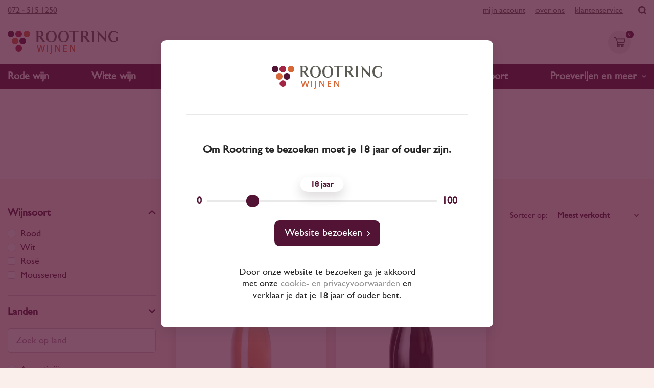

--- FILE ---
content_type: text/html; charset=UTF-8
request_url: https://rootring-wijnen.nl/wijnhuis/wijndomein-aldeneyck
body_size: 20620
content:
<!-- Pagina geladen in 0.0528 seconden --><!DOCTYPE html><html lang="nl"><head><meta charset="UTF-8"><title>Wijndomein Aldeneyck • Rootring Wijnen</title><meta property="og:type" content="website"><meta property="og:url" content="https://rootring-wijnen.nl/wijnhuis/wijndomein-aldeneyck"><meta property="og:title" content="Wijndomein Aldeneyck"><meta property="og:description" content=""><meta property="twitter:image" content="https://rootring-wijnen.nl/images/og-image.jpg"><meta property="og:image" content="https://rootring-wijnen.nl/images/og-image.jpg"><meta name="viewport" content="width=device-width, initial-scale=1"><meta name="theme-color" content="#531335"><link rel="stylesheet" href="/css/style.min.css?v=2"><link rel="canonical" href="/wijnhuis/wijndomein-aldeneyck"><link rel="icon" href="/images/favicon.png"><script>(function(w,d,s,l,i){w[l]=w[l]||[];w[l].push({'gtm.start':new Date().getTime(),event:'gtm.js'});var f=d.getElementsByTagName(s)[0],j=d.createElement(s),dl=l!='dataLayer'?'&l='+l:'';j.async=true;j.src='https://www.googletagmanager.com/gtm.js?id='+i+dl;f.parentNode.insertBefore(j,f)})(window,document,'script','dataLayer','GTM-T6ND4DMS');</script><script>!function(f,b,e,v,n,t,s){if(f.fbq)return;n=f.fbq=function(){n.callMethod?n.callMethod.apply(n,arguments):n.queue.push(arguments)};if(!f._fbq)f._fbq=n;n.push=n;n.loaded=!0;n.version='2.0';n.queue=[];t=b.createElement(e);t.async=!0;t.src=v;s=b.getElementsByTagName(e)[0];s.parentNode.insertBefore(t,s)}(window,document,'script','https://connect.facebook.net/en_US/fbevents.js');fbq('init','1096343355186272');fbq('track','PageView');</script><noscript><img height="1" width="1" style="display:none" src="https://www.facebook.com/tr?id=1096343355186272&ev=PageView&noscript=1"/></noscript></head><body class="tpl-category"><noscript><iframe src="https://www.googletagmanager.com/ns.html?id=GTM-T6ND4DMS " height="0" width="0" style="display:none;visibility:hidden"></iframe></noscript><div class="topbar"><div class="container"><div class="topbar__inner"><a href="tel:+31725151250">072 - 515 1250</a><nav class="topbar__nav"><ul><li><a href="/mijn-account">Mijn account</a></li><li><a href="/over-rootring">Over ons</a></li><li><a href="/klantenservice">Klantenservice</a></li></ul></nav><a href="/zoeken" class="topbar__search"><svg height="16" viewBox="0 0 16 16" width="16" xmlns="http://www.w3.org/2000/svg"><path d="m13.202414 11.3806587c1.3889033-2.00099342 1.6796767-4.56595668.7738807-6.82717308-.9054281-2.26121639-2.8862945-3.91641134-5.27229306-4.4056637-2.3863666-.48919715-4.85858498.25268684-6.58104956 1.97513673-1.72246457 1.72244989-2.46430492 4.19466959-1.97514302 6.58102859.48919872 2.38599096 2.14445414 4.36683266 4.40567774 5.27227626 2.2612236.9057932 4.82619503.6146434 6.8271948-.7742371l2.4043099 2.4043023v.0003594c.2401089.2483712.5700724.389994.9154947.3932685.3454222.0028308.677907-.1330363.9220094-.3774601.2444153-.2444145.3802875-.5765393.3774612-.9220065-.0029155-.3454672-.1448976-.6753836-.3932697-.9154917zm-10.56906251-4.10476938c0-1.23145842.48955758-2.41221567 1.36010198-3.28278491.87092167-.87056003 2.05206916-1.35936151 3.28316343-1.35936151 1.23146233 0 2.41222335.48955602 3.2827954 1.36009765.8709216.87091889 1.3597339 2.05206262 1.359366 3.28315296 0 1.23145842-.4891989 2.41221567-1.3601022 3.28278489-.87092165.8709189-2.05170107 1.3597296-3.28316341 1.3593617-1.23109427-.0010785-2.41111915-.4906328-3.28169115-1.361202-.87020394-.87056005-1.35936585-2.05095844-1.36047005-3.28204878z" fill="#474747"/></svg></a></div></div></div><header class="header"><div class="container"><div class="header__inner"><a href="/" class="header__logo" title="Veel meer dan zomaar een wijn"><img src="/images/logo.svg" alt="Rootring Wijnen" width="216" height="45"></a><a href="/winkelwagen" class="header__cart"><svg height="20" viewBox="0 0 23 20" width="23" xmlns="http://www.w3.org/2000/svg"><path d="m.76671283 0c-.42336914 0-.76671283.34744719-.76671283.77590721 0 .42844616.34315202.7759072.76671283.7759072h2.54752556c1.26887984 3.18042983 2.51863864 6.36667862 3.77734188 9.55278889l-1.15798691 2.8205319c-.09697427.2352429-.06969826.5186261.07023676.7304177.14011299.211787.388609.345466.64048655.3444471h12.77778653c.4050102.0057064.777574-.3659172.777574-.7759736 0-.409867-.3725683-.78168-.777574-.7759072h-11.62778574l.66275641-1.600121 12.30683383-.9939796c.3221189-.0256168.6137445-.2796194.6868517-.5980133l1.5334256-6.7241289c.1003604-.45298276-.2919906-.94710463-.7506493-.94567299h-16.8589203l-.83051049-2.10129027c-.11373143-.28449161-.40750643-.48491314-.71071874-.48491314zm5.19625013 4.16666667h15.33333334l-1.1942568 4.94528225-11.69431745.88805108zm3.40740741 10.83333333c-1.40236111 0-2.55555556 1.128125-2.55555556 2.5s1.15319445 2.5 2.55555556 2.5c1.40236113 0 2.55555553-1.128125 2.55555553-2.5s-1.1531944-2.5-2.55555553-2.5zm7.66666663 0c-1.4023611 0-2.5555555 1.128125-2.5555555 2.5s1.1531944 2.5 2.5555555 2.5 2.5555556-1.128125 2.5555556-2.5-1.1531945-2.5-2.5555556-2.5zm-7.66666663 1.6666667c.47806848 0 .85185183.3656613.85185183.8333333s-.37378715.8333333-.85185183.8333333c-.47806848 0-.85185185-.3658064-.85185185-.8333333 0-.4676757.3739355-.8333333.85185185-.8333333zm7.66666663 0c.4780685 0 .8518519.3658064.8518519.8333333 0 .4676757-.3739355.8333333-.8518519.8333333-.4780684 0-.8518518-.3656613-.8518518-.8333333s.3737872-.8333333.8518518-.8333333z" fill="#474747"/></svg><div class="header__cart-counter">0</div></a><div class="header__mobile"><a href="#" class="js-mobile-menu"><svg height="16" viewBox="0 0 17 16" width="17" xmlns="http://www.w3.org/2000/svg"><path d="m1434.42946 79h-13.8377c-.89139 0-1.59176-.6799643-1.59176-1.5s.72156-1.5 1.59176-1.5h13.81648c.89139 0 1.59176.6799643 1.59176 1.5s-.70037 1.5-1.57046 1.5zm-13.80716 3h9.7554c.90849 0 1.6223.6799643 1.6223 1.5s-.71381 1.5-1.6223 1.5h-9.7554c-.90849 0-1.6223-.6799643-1.6223-1.5s.7354-1.5 1.6223-1.5zm-.03054 7h13.81648c.89139 0 1.59176.6799643 1.59176 1.5s-.72156 1.5-1.59176 1.5h-13.81648c-.89139 0-1.59176-.6799643-1.59176-1.5s.72156-1.5 1.59176-1.5z" fill="#474747" transform="matrix(-1 0 0 1 1436 -76)"/></svg></a></div></div></div><nav class="header__nav"><div class="container"><ul><li><a href="/rode-wijn">Rode wijn <span class="mobile">Rood</span></a></li><li><a href="/witte-wijn">Witte wijn <span class="mobile">Wit</span></a></li><li><a href="/rose-wijn">Rosé wijn <span class="mobile">Rosé</span></a></li><li><a href="/mousserende-wijn">Mousserende wijn <span class="mobile">Mousserend</span></a></li><li><a href="/landen">Landen <span class="mobile">Landen</span></a></li><li><a href="/druivensoorten">Druivensoort <span class="mobile">Druiven</span></a></li><li class="header__dropdown"><a href="/wijnproeverij">Proeverijen en meer<span class="mobile">Meer</span><svg height="17" viewBox="0 0 30 17" width="30" xmlns="http://www.w3.org/2000/svg"><path d="m6.50368755 8.1401165c.03338304.5739211.26463405 1.11861755.65410287 1.54168102l10.96744198 11.96039768h.0003477c.4409321.5075249 1.0679013.8151758 1.73939.8537624.6711416.0382385 1.3294463-.1960562 1.8252957-.6497059.4958762-.4539968.7876351-1.0887166.8084928-1.7603321.021212-.6719536-.2302006-1.3237419-.6968688-1.8075863l-9.4255905-10.27846671 9.4255905-10.27846675c.4666682-.48388886.7180826-1.13570383.6968688-1.80731932-.020864-.67160658-.3126166-1.30674464-.8084928-1.76033204-.4958761-.4536497-1.154163-.68794534-1.8252957-.64970589-.6714887.03858563-1.2984668.3462286-1.73939.85376238l-10.96744197 11.96039767h-.00034771c-.45484617.49431861-.69061057 1.15136626-.65410287 1.82226982z" fill="#fff" transform="matrix(0 -1 -1 0 23 23)"/></svg></a><div class="dropdown"><ul><li><a href="/wijnweetje">Wijnweetje</a></li><li><a href="/wijnproeverij">Wijnproeverij</a></li><li><a href="/wijnmakersdiner">Wijnmakersdiner</a></li><li><a href="/wijnabonnement">Wijnabonnement</a></li><li><a href="/olijfolie">Olijfolie</a></li><li><a href="/kaas">Kaas</a></li><li><a href="/accessoires">Accessoires</a></li></ul></div></li></ul></div></nav></header><nav class="mobile-menu"><div class="mobile-menu__close"><a href="#" class="js-mobile-menu-close"><svg height="9" viewBox="0 0 10 9" width="10" xmlns="http://www.w3.org/2000/svg"><path d="m3.50683594 8.51660156v-3.53320312h-3.50683594v-1.4765625h3.50683594v-3.50683594h1.49414062v3.50683594h3.50683594v1.4765625h-3.50683594v3.53320312z" fill="#531335" transform="translate(.746094 .400391)"/></svg></a></div><ul><li><a href="/rode-wijn">Rode wijn</a></li><li><a href="/witte-wijn">Witte wijn</a></li><li><a href="/rose-wijn">Rosé wijn</a></li><li><a href="/mousserende-wijn">Mousserende wijn</a></li><li><a href="/landen">Landen</a></li><li><a href="/druivensoorten">Druivensoorten</a></li><li><a href="/wijnproeverij">Proeverijen en meer</a></li></ul><ul><li><a href="/mijn-account">Mijn account</a></li><li><a href="/over-rootring">Over ons</a></li><li><a href="/klantenservice">Klantenservice</a></li></ul></nav><script src="/js/jquery.js"></script><main id="main-content"><script type="application/ld+json">{"@context":"http:\/\/schema.org\/","@type":"BreadcrumbList","itemListElement":[{"@type":"ListItem","position":1,"name":"Wijndomein Aldeneyck","item":"https:\/\/rootring-wijnen.nl\/wijnhuis\/wijndomein-aldeneyck"}]}</script><div class="intro"><div class="container"><div class="intro__inner"><ul class="breadcrumb"><li><a href="/">Home</a></li><li><a href="https://rootring-wijnen.nl/wijnhuis/wijndomein-aldeneyck">Wijndomein Aldeneyck</a></li></ul><h1>Wijndomein Aldeneyck</h1></div></div></div><div class="category"><div class="container"><div class="category__inner"><div class="category__sidebar"><div class="filter"><div class="filter__active" style="display:none"><strong>Gekozen filters:</strong><div></div></div><div class="filter__select is-open"><a href="#" class="filter__show-more js-filter-show-more active"><svg height="17" viewBox="0 0 30 17" width="30" xmlns="http://www.w3.org/2000/svg"><path d="m6.50368755 8.1401165c.03338304.5739211.26463405 1.11861755.65410287 1.54168102l10.96744198 11.96039768h.0003477c.4409321.5075249 1.0679013.8151758 1.73939.8537624.6711416.0382385 1.3294463-.1960562 1.8252957-.6497059.4958762-.4539968.7876351-1.0887166.8084928-1.7603321.021212-.6719536-.2302006-1.3237419-.6968688-1.8075863l-9.4255905-10.27846671 9.4255905-10.27846675c.4666682-.48388886.7180826-1.13570383.6968688-1.80731932-.020864-.67160658-.3126166-1.30674464-.8084928-1.76033204-.4958761-.4536497-1.154163-.68794534-1.8252957-.64970589-.6714887.03858563-1.2984668.3462286-1.73939.85376238l-10.96744197 11.96039767h-.00034771c-.45484617.49431861-.69061057 1.15136626-.65410287 1.82226982z" fill="#fff" transform="matrix(0 -1 -1 0 23 23)"/></svg></a><div class="filter__title">Wijnsoort</div><div class="show-more"><div class="check"><input name="soort" value="rood" id="category_rood" type="checkbox"><label for="category_rood">Rood</label></div><div class="check"><input name="soort" value="wit" id="category_wit" type="checkbox"><label for="category_wit">Wit</label></div><div class="check"><input name="soort" value="rose" id="category_rose" type="checkbox"><label for="category_rose">Rosé</label></div><div class="check"><input name="soort" value="mousserend" id="category_mousserend" type="checkbox"><label for="category_mousserend">Mousserend</label></div></div></div><div class="filter__select is-open"><a href="#" class="filter__show-more js-filter-show-more"><svg height="17" viewBox="0 0 30 17" width="30" xmlns="http://www.w3.org/2000/svg"><path d="m6.50368755 8.1401165c.03338304.5739211.26463405 1.11861755.65410287 1.54168102l10.96744198 11.96039768h.0003477c.4409321.5075249 1.0679013.8151758 1.73939.8537624.6711416.0382385 1.3294463-.1960562 1.8252957-.6497059.4958762-.4539968.7876351-1.0887166.8084928-1.7603321.021212-.6719536-.2302006-1.3237419-.6968688-1.8075863l-9.4255905-10.27846671 9.4255905-10.27846675c.4666682-.48388886.7180826-1.13570383.6968688-1.80731932-.020864-.67160658-.3126166-1.30674464-.8084928-1.76033204-.4958761-.4536497-1.154163-.68794534-1.8252957-.64970589-.6714887.03858563-1.2984668.3462286-1.73939.85376238l-10.96744197 11.96039767h-.00034771c-.45484617.49431861-.69061057 1.15136626-.65410287 1.82226982z" fill="#fff" transform="matrix(0 -1 -1 0 23 23)"/></svg></a><div class="filter__title">Landen</div><input class="js-filter" type="search" placeholder="Zoek op land"><div class="show-more"><div class="check"><input name="land" value="2" id="land_argentinie" type="checkbox"><label for="land_argentinie">Argentinië</label></div><div class="check"><input name="land" value="3" id="land_australie" type="checkbox"><label for="land_australie">Australië</label></div><div class="check"><input name="land" value="17" id="land_belgie" type="checkbox"><label for="land_belgie">België</label></div><div class="check"><input name="land" value="4" id="land_chili" type="checkbox"><label for="land_chili">Chili</label></div><div class="check"><input name="land" value="6" id="land_duitsland" type="checkbox"><label for="land_duitsland">Duitsland</label></div><div class="check"><input name="land" value="1" id="land_frankrijk" type="checkbox"><label for="land_frankrijk">Frankrijk</label></div><div class="check"><input name="land" value="29" id="land_georgie" type="checkbox"><label for="land_georgie">Georgië</label></div><div class="check"><input name="land" value="22" id="land_hongarije" type="checkbox"><label for="land_hongarije">Hongarije</label></div><div class="check"><input name="land" value="7" id="land_italie" type="checkbox"><label for="land_italie">Italië</label></div><div class="check"><input name="land" value="26" id="land_libanon" type="checkbox"><label for="land_libanon">Libanon</label></div><div class="check"><input name="land" value="21" id="land_luxemburg" type="checkbox"><label for="land_luxemburg">Luxemburg</label></div><div class="check"><input name="land" value="18" id="land_marokko" type="checkbox"><label for="land_marokko">Marokko</label></div><div class="check"><input name="land" value="25" id="land_moldavie" type="checkbox"><label for="land_moldavie">Moldavië</label></div><div class="check"><input name="land" value="28" id="land_nederland" type="checkbox"><label for="land_nederland">Nederland</label></div><div class="check"><input name="land" value="8" id="land_nieuw-zeeland" type="checkbox"><label for="land_nieuw-zeeland">Nieuw-Zeeland</label></div><div class="check"><input name="land" value="9" id="land_oostenrijk" type="checkbox"><label for="land_oostenrijk">Oostenrijk</label></div><div class="check"><input name="land" value="10" id="land_portugal" type="checkbox"><label for="land_portugal">Portugal</label></div><div class="check"><input name="land" value="23" id="land_roemenie" type="checkbox"><label for="land_roemenie">Roemenië</label></div><div class="check"><input name="land" value="20" id="land_slovenie" type="checkbox"><label for="land_slovenie">Slovenië</label></div><div class="check"><input name="land" value="11" id="land_spanje" type="checkbox"><label for="land_spanje">Spanje</label></div><div class="check"><input name="land" value="19" id="land_turkije" type="checkbox"><label for="land_turkije">Turkije</label></div><div class="check"><input name="land" value="27" id="land_verenigd-koninkrijk" type="checkbox"><label for="land_verenigd-koninkrijk">Verenigd Koninkrijk</label></div><div class="check"><input name="land" value="12" id="land_verenigde-staten" type="checkbox"><label for="land_verenigde-staten">Verenigde Staten</label></div><div class="check"><input name="land" value="13" id="land_zuid-afrika" type="checkbox"><label for="land_zuid-afrika">Zuid-Afrika</label></div><div class="check"><input name="land" value="24" id="land_zwitserland" type="checkbox"><label for="land_zwitserland">Zwitserland</label></div></div><a href="#" class="show-more__button js-show-more">Meer tonen</a></div><div class="filter__select"><a href="#" class="filter__show-more js-filter-show-more"><svg height="17" viewBox="0 0 30 17" width="30" xmlns="http://www.w3.org/2000/svg"><path d="m6.50368755 8.1401165c.03338304.5739211.26463405 1.11861755.65410287 1.54168102l10.96744198 11.96039768h.0003477c.4409321.5075249 1.0679013.8151758 1.73939.8537624.6711416.0382385 1.3294463-.1960562 1.8252957-.6497059.4958762-.4539968.7876351-1.0887166.8084928-1.7603321.021212-.6719536-.2302006-1.3237419-.6968688-1.8075863l-9.4255905-10.27846671 9.4255905-10.27846675c.4666682-.48388886.7180826-1.13570383.6968688-1.80731932-.020864-.67160658-.3126166-1.30674464-.8084928-1.76033204-.4958761-.4536497-1.154163-.68794534-1.8252957-.64970589-.6714887.03858563-1.2984668.3462286-1.73939.85376238l-10.96744197 11.96039767h-.00034771c-.45484617.49431861-.69061057 1.15136626-.65410287 1.82226982z" fill="#fff" transform="matrix(0 -1 -1 0 23 23)"/></svg></a><div class="filter__title">Regio</div><input class="js-filter" type="search" placeholder="Zoek op regio"><div class="show-more"><div class="check"><input name="region" value="29" id="regio_abruzzen" type="checkbox"><label for="regio_abruzzen">Abruzzen</label></div><div class="check"><input name="region" value="86" id="regio_aconcagua-valley" type="checkbox"><label for="regio_aconcagua-valley">Aconcagua Valley</label></div><div class="check"><input name="region" value="60" id="regio_ahr" type="checkbox"><label for="regio_ahr">Ahr</label></div><div class="check"><input name="region" value="7" id="regio_alentejo" type="checkbox"><label for="regio_alentejo">Alentejo</label></div><div class="check"><input name="region" value="79" id="regio_andalusie" type="checkbox"><label for="regio_andalusie">Andalusië</label></div><div class="check"><input name="region" value="120" id="regio_ankara" type="checkbox"><label for="regio_ankara">Ankara</label></div><div class="check"><input name="region" value="121" id="regio_apulie" type="checkbox"><label for="regio_apulie">Apulië</label></div><div class="check"><input name="region" value="87" id="regio_aragn" type="checkbox"><label for="regio_aragn">Aragón</label></div><div class="check"><input name="region" value="122" id="regio_australie" type="checkbox"><label for="regio_australie">Australië</label></div><div class="check"><input name="region" value="123" id="regio_awatere-valley" type="checkbox"><label for="regio_awatere-valley">Awatere Valley</label></div><div class="check"><input name="region" value="124" id="regio_azoren" type="checkbox"><label for="regio_azoren">Azoren</label></div><div class="check"><input name="region" value="32" id="regio_baden" type="checkbox"><label for="regio_baden">Baden</label></div><div class="check"><input name="region" value="125" id="regio_baskenland" type="checkbox"><label for="regio_baskenland">Baskenland</label></div><div class="check"><input name="region" value="126" id="regio_bekaa-vallei" type="checkbox"><label for="regio_bekaa-vallei">Bekaa Vallei</label></div><div class="check"><input name="region" value="11" id="regio_bordeaux" type="checkbox"><label for="regio_bordeaux">Bordeaux</label></div><div class="check"><input name="region" value="8" id="regio_bourgogne" type="checkbox"><label for="regio_bourgogne">Bourgogne</label></div><div class="check"><input name="region" value="50" id="regio_breede-river-valley" type="checkbox"><label for="regio_breede-river-valley">Breede River Valley</label></div><div class="check"><input name="region" value="40" id="regio_burgenland" type="checkbox"><label for="regio_burgenland">Burgenland</label></div><div class="check"><input name="region" value="127" id="regio_cahul" type="checkbox"><label for="regio_cahul">Cahul</label></div><div class="check"><input name="region" value="66" id="regio_calabrie" type="checkbox"><label for="regio_calabrie">Calabrië</label></div><div class="check"><input name="region" value="9" id="regio_californie" type="checkbox"><label for="regio_californie">Californië</label></div><div class="check"><input name="region" value="128" id="regio_campanie" type="checkbox"><label for="regio_campanie">Campanië</label></div><div class="check"><input name="region" value="129" id="regio_canarische-eilanden" type="checkbox"><label for="regio_canarische-eilanden">Canarische Eilanden</label></div><div class="check"><input name="region" value="91" id="regio_cape-south-coast" type="checkbox"><label for="regio_cape-south-coast">Cape South Coast</label></div><div class="check"><input name="region" value="115" id="regio_casablanca-region" type="checkbox"><label for="regio_casablanca-region">Casablanca Region</label></div><div class="check"><input name="region" value="38" id="regio_castilla-y-leon" type="checkbox"><label for="regio_castilla-y-leon">Castilla Y Léon</label></div><div class="check"><input name="region" value="56" id="regio_castilla-la-mancha" type="checkbox"><label for="regio_castilla-la-mancha">Castilla-La Mancha</label></div><div class="check"><input name="region" value="22" id="regio_catalonie" type="checkbox"><label for="regio_catalonie">Catalonië</label></div><div class="check"><input name="region" value="111" id="regio_central-valley-chili" type="checkbox"><label for="regio_central-valley-chili">Central Valley Chili</label></div><div class="check"><input name="region" value="48" id="regio_central-valley-vs" type="checkbox"><label for="regio_central-valley-vs">Central Valley VS</label></div><div class="check"><input name="region" value="103" id="regio_chablis" type="checkbox"><label for="regio_chablis">Chablis</label></div><div class="check"><input name="region" value="28" id="regio_champagne" type="checkbox"><label for="regio_champagne">Champagne</label></div><div class="check"><input name="region" value="130" id="regio_charante" type="checkbox"><label for="regio_charante">Charante</label></div><div class="check"><input name="region" value="34" id="regio_coastal-region" type="checkbox"><label for="regio_coastal-region">Coastal Region</label></div><div class="check"><input name="region" value="119" id="regio_cocuimbo-valley" type="checkbox"><label for="regio_cocuimbo-valley">Cocuimbo Valley</label></div><div class="check"><input name="region" value="131" id="regio_coteaux-de-latlas" type="checkbox"><label for="regio_coteaux-de-latlas">Côteaux de l'Atlas</label></div><div class="check"><input name="region" value="78" id="regio_dao" type="checkbox"><label for="regio_dao">Dão</label></div><div class="check"><input name="region" value="132" id="regio_diyarbakir" type="checkbox"><label for="regio_diyarbakir">Diyarbakir</label></div><div class="check"><input name="region" value="24" id="regio_douro" type="checkbox"><label for="regio_douro">Douro</label></div><div class="check"><input name="region" value="133" id="regio_eger" type="checkbox"><label for="regio_eger">Eger</label></div><div class="check"><input name="region" value="27" id="regio_elzas" type="checkbox"><label for="regio_elzas">Elzas</label></div><div class="check"><input name="region" value="39" id="regio_emilia-romagna" type="checkbox"><label for="regio_emilia-romagna">Emilia Romagna</label></div><div class="check"><input name="region" value="134" id="regio_etyek-buda" type="checkbox"><label for="regio_etyek-buda">Etyek-Buda</label></div><div class="check"><input name="region" value="135" id="regio_franken" type="checkbox"><label for="regio_franken">Franken</label></div><div class="check"><input name="region" value="136" id="regio_frankrijk" type="checkbox"><label for="regio_frankrijk">Frankrijk</label></div><div class="check"><input name="region" value="63" id="regio_friuli-venezia-giulia" type="checkbox"><label for="regio_friuli-venezia-giulia">Friuli-Venezia Giulia</label></div><div class="check"><input name="region" value="36" id="regio_galicie" type="checkbox"><label for="regio_galicie">Galicië</label></div><div class="check"><input name="region" value="138" id="regio_gelderland" type="checkbox"><label for="regio_gelderland">Gelderland</label></div><div class="check"><input name="region" value="139" id="regio_graubunden" type="checkbox"><label for="regio_graubunden">Graubünden</label></div><div class="check"><input name="region" value="140" id="regio_hawkes-bay" type="checkbox"><label for="regio_hawkes-bay">Hawkes Bay</label></div><div class="check"><input name="region" value="171" id="regio_irouleguy" type="checkbox"><label for="regio_irouleguy">Irouléguy</label></div><div class="check"><input name="region" value="141" id="regio_italie" type="checkbox"><label for="regio_italie">Italië</label></div><div class="check"><input name="region" value="54" id="regio_jura" type="checkbox"><label for="regio_jura">Jura</label></div><div class="check"><input name="region" value="70" id="regio_kamptal" type="checkbox"><label for="regio_kamptal">Kamptal</label></div><div class="check"><input name="region" value="77" id="regio_la-mancha" type="checkbox"><label for="regio_la-mancha">La Mancha</label></div><div class="check"><input name="region" value="142" id="regio_lac-de-bienne" type="checkbox"><label for="regio_lac-de-bienne">Lac de Bienne</label></div><div class="check"><input name="region" value="143" id="regio_langedijk" type="checkbox"><label for="regio_langedijk">Langedijk</label></div><div class="check"><input name="region" value="18" id="regio_languedoc-roussillon" type="checkbox"><label for="regio_languedoc-roussillon">Languedoc-Roussillon</label></div><div class="check"><input name="region" value="72" id="regio_lazio" type="checkbox"><label for="regio_lazio">Lazio</label></div><div class="check"><input name="region" value="85" id="regio_levante" type="checkbox"><label for="regio_levante">Levante</label></div><div class="check"><input name="region" value="173" id="regio_ligurie" type="checkbox"><label for="regio_ligurie">Ligurië</label></div><div class="check"><input name="region" value="144" id="regio_limburg" type="checkbox"><label for="regio_limburg">Limburg</label></div><div class="check"><input name="region" value="145" id="regio_lissabon" type="checkbox"><label for="regio_lissabon">Lissabon</label></div><div class="check"><input name="region" value="17" id="regio_loire" type="checkbox"><label for="regio_loire">Loire</label></div><div class="check"><input name="region" value="31" id="regio_lombardije" type="checkbox"><label for="regio_lombardije">Lombardije</label></div><div class="check"><input name="region" value="69" id="regio_maasvallei-limburg" type="checkbox"><label for="regio_maasvallei-limburg">Maasvallei Limburg</label></div><div class="check"><input name="region" value="52" id="regio_marken" type="checkbox"><label for="regio_marken">Marken</label></div><div class="check"><input name="region" value="46" id="regio_marlborough" type="checkbox"><label for="regio_marlborough">Marlborough</label></div><div class="check"><input name="region" value="172" id="regio_matra" type="checkbox"><label for="regio_matra">Mátra</label></div><div class="check"><input name="region" value="62" id="regio_mclaren-vale" type="checkbox"><label for="regio_mclaren-vale">McLaren Vale</label></div><div class="check"><input name="region" value="89" id="regio_meknes-region" type="checkbox"><label for="regio_meknes-region">Meknès Region</label></div><div class="check"><input name="region" value="23" id="regio_mendoza" type="checkbox"><label for="regio_mendoza">Mendoza</label></div><div class="check"><input name="region" value="146" id="regio_minho" type="checkbox"><label for="regio_minho">Minho</label></div><div class="check"><input name="region" value="2" id="regio_moezel" type="checkbox"><label for="regio_moezel">Moezel</label></div><div class="check"><input name="region" value="147" id="regio_moezel-lx" type="checkbox"><label for="regio_moezel-lx">Moezel LX</label></div><div class="check"><input name="region" value="106" id="regio_molise" type="checkbox"><label for="regio_molise">Molise</label></div><div class="check"><input name="region" value="76" id="regio_moselle" type="checkbox"><label for="regio_moselle">Moselle</label></div><div class="check"><input name="region" value="61" id="regio_nahe" type="checkbox"><label for="regio_nahe">Nahe</label></div><div class="check"><input name="region" value="57" id="regio_navarra" type="checkbox"><label for="regio_navarra">Navarra</label></div><div class="check"><input name="region" value="92" id="regio_new-south-wales" type="checkbox"><label for="regio_new-south-wales">New South Wales</label></div><div class="check"><input name="region" value="71" id="regio_niederosterreich" type="checkbox"><label for="regio_niederosterreich">Niederösterreich</label></div><div class="check"><input name="region" value="148" id="regio_normandie" type="checkbox"><label for="regio_normandie">Normandië</label></div><div class="check"><input name="region" value="100" id="regio_oregon" type="checkbox"><label for="regio_oregon">Oregon</label></div><div class="check"><input name="region" value="149" id="regio_otago" type="checkbox"><label for="regio_otago">Otago</label></div><div class="check"><input name="region" value="95" id="regio_patagonie" type="checkbox"><label for="regio_patagonie">Patagonië</label></div><div class="check"><input name="region" value="21" id="regio_pfalz" type="checkbox"><label for="regio_pfalz">Pfalz</label></div><div class="check"><input name="region" value="3" id="regio_piemonte" type="checkbox"><label for="regio_piemonte">Piëmonte</label></div><div class="check"><input name="region" value="150" id="regio_primorski" type="checkbox"><label for="regio_primorski">Primorski</label></div><div class="check"><input name="region" value="1" id="regio_provence" type="checkbox"><label for="regio_provence">Provence</label></div><div class="check"><input name="region" value="101" id="regio_rapel-valley" type="checkbox"><label for="regio_rapel-valley">Rapel Valley</label></div><div class="check"><input name="region" value="45" id="regio_rheingau" type="checkbox"><label for="regio_rheingau">Rheingau</label></div><div class="check"><input name="region" value="33" id="regio_rheinhessen" type="checkbox"><label for="regio_rheinhessen">Rheinhessen</label></div><div class="check"><input name="region" value="12" id="regio_rhone" type="checkbox"><label for="regio_rhone">Rhône</label></div><div class="check"><input name="region" value="75" id="regio_ribera-del-duero" type="checkbox"><label for="regio_ribera-del-duero">Ribera del Duero</label></div><div class="check"><input name="region" value="20" id="regio_rioja" type="checkbox"><label for="regio_rioja">Rioja</label></div><div class="check"><input name="region" value="53" id="regio_robertson" type="checkbox"><label for="regio_robertson">Robertson</label></div><div class="check"><input name="region" value="152" id="regio_saale-unstrut" type="checkbox"><label for="regio_saale-unstrut">Saale-Unstrut</label></div><div class="check"><input name="region" value="153" id="regio_salta" type="checkbox"><label for="regio_salta">Salta</label></div><div class="check"><input name="region" value="102" id="regio_sancerre" type="checkbox"><label for="regio_sancerre">Sancerre</label></div><div class="check"><input name="region" value="59" id="regio_sardinie" type="checkbox"><label for="regio_sardinie">Sardinië</label></div><div class="check"><input name="region" value="154" id="regio_savoie" type="checkbox"><label for="regio_savoie">Savoie</label></div><div class="check"><input name="region" value="25" id="regio_sicilie" type="checkbox"><label for="regio_sicilie">Sicilië</label></div><div class="check"><input name="region" value="155" id="regio_soml" type="checkbox"><label for="regio_soml">Somló</label></div><div class="check"><input name="region" value="43" id="regio_south-australia" type="checkbox"><label for="regio_south-australia">South Australia</label></div><div class="check"><input name="region" value="118" id="regio_southern-valley" type="checkbox"><label for="regio_southern-valley">Southern Valley</label></div><div class="check"><input name="region" value="157" id="regio_tajerska" type="checkbox"><label for="regio_tajerska">Štajerska</label></div><div class="check"><input name="region" value="158" id="regio_stefan-voda" type="checkbox"><label for="regio_stefan-voda">Stefan Voda</label></div><div class="check"><input name="region" value="159" id="regio_steiermark" type="checkbox"><label for="regio_steiermark">Steiermark</label></div><div class="check"><input name="region" value="170" id="regio_sudsteiermark" type="checkbox"><label for="regio_sudsteiermark">Südsteiermark</label></div><div class="check"><input name="region" value="160" id="regio_szekszard" type="checkbox"><label for="regio_szekszard">Szekszárd</label></div><div class="check"><input name="region" value="161" id="regio_tasmanie" type="checkbox"><label for="regio_tasmanie">Tasmanië</label></div><div class="check"><input name="region" value="113" id="regio_thermenregion" type="checkbox"><label for="regio_thermenregion">Thermenregion</label></div><div class="check"><input name="region" value="162" id="regio_tokaj-hegyalja" type="checkbox"><label for="regio_tokaj-hegyalja">Tokaj-Hegyalja</label></div><div class="check"><input name="region" value="163" id="regio_tokaji" type="checkbox"><label for="regio_tokaji">Tokaji</label></div><div class="check"><input name="region" value="169" id="regio_tokat" type="checkbox"><label for="regio_tokat">Tokat</label></div><div class="check"><input name="region" value="5" id="regio_toscane" type="checkbox"><label for="regio_toscane">Toscane</label></div><div class="check"><input name="region" value="164" id="regio_transsylvanie" type="checkbox"><label for="regio_transsylvanie">Transsylvanië</label></div><div class="check"><input name="region" value="96" id="regio_trentino-alto-adige" type="checkbox"><label for="regio_trentino-alto-adige">Trentino-Alto Adige</label></div><div class="check"><input name="region" value="6" id="regio_umbrie" type="checkbox"><label for="regio_umbrie">Umbrië</label></div><div class="check"><input name="region" value="165" id="regio_valle-daosta" type="checkbox"><label for="regio_valle-daosta">Valle d'Aosta</label></div><div class="check"><input name="region" value="16" id="regio_veneto" type="checkbox"><label for="regio_veneto">Veneto</label></div><div class="check"><input name="region" value="42" id="regio_victoria" type="checkbox"><label for="regio_victoria">Victoria</label></div><div class="check"><input name="region" value="80" id="regio_vipavska-dolina" type="checkbox"><label for="regio_vipavska-dolina">Vipavska Dolina</label></div><div class="check"><input name="region" value="81" id="regio_vlaanderen" type="checkbox"><label for="regio_vlaanderen">Vlaanderen</label></div><div class="check"><input name="region" value="58" id="regio_walker-bay" type="checkbox"><label for="regio_walker-bay">Walker Bay</label></div><div class="check"><input name="region" value="166" id="regio_wenen" type="checkbox"><label for="regio_wenen">Wenen</label></div><div class="check"><input name="region" value="112" id="regio_west-sussex" type="checkbox"><label for="regio_west-sussex">West Sussex</label></div><div class="check"><input name="region" value="167" id="regio_zapallar-valley" type="checkbox"><label for="regio_zapallar-valley">Zapallar Valley</label></div><div class="check"><input name="region" value="168" id="regio_zeeland" type="checkbox"><label for="regio_zeeland">Zeeland</label></div><div class="check"><input name="region" value="110" id="regio_zuid-westen" type="checkbox"><label for="regio_zuid-westen">Zuid Westen</label></div></div><a href="#" class="show-more__button js-show-more">Meer tonen</a></div><div class="filter__select"><a href="#" class="filter__show-more js-filter-show-more"><svg height="17" viewBox="0 0 30 17" width="30" xmlns="http://www.w3.org/2000/svg"><path d="m6.50368755 8.1401165c.03338304.5739211.26463405 1.11861755.65410287 1.54168102l10.96744198 11.96039768h.0003477c.4409321.5075249 1.0679013.8151758 1.73939.8537624.6711416.0382385 1.3294463-.1960562 1.8252957-.6497059.4958762-.4539968.7876351-1.0887166.8084928-1.7603321.021212-.6719536-.2302006-1.3237419-.6968688-1.8075863l-9.4255905-10.27846671 9.4255905-10.27846675c.4666682-.48388886.7180826-1.13570383.6968688-1.80731932-.020864-.67160658-.3126166-1.30674464-.8084928-1.76033204-.4958761-.4536497-1.154163-.68794534-1.8252957-.64970589-.6714887.03858563-1.2984668.3462286-1.73939.85376238l-10.96744197 11.96039767h-.00034771c-.45484617.49431861-.69061057 1.15136626-.65410287 1.82226982z" fill="#fff" transform="matrix(0 -1 -1 0 23 23)"/></svg></a><div class="filter__title">Druivensoort</div><input class="js-filter" type="search" placeholder="Zoek op druivensoort"><div class="show-more"><div class="check"><input name="druif" value="93" id="druif_aglianico" type="checkbox"><label for="druif_aglianico">Aglianico</label></div><div class="check"><input name="druif" value="163" id="druif_airen" type="checkbox"><label for="druif_airen">Airén</label></div><div class="check"><input name="druif" value="105" id="druif_albana" type="checkbox"><label for="druif_albana">Albana</label></div><div class="check"><input name="druif" value="74" id="druif_albarino" type="checkbox"><label for="druif_albarino">Albariño</label></div><div class="check"><input name="druif" value="249" id="druif_albarossa" type="checkbox"><label for="druif_albarossa">Albarossa</label></div><div class="check"><input name="druif" value="279" id="druif_aleatico" type="checkbox"><label for="druif_aleatico">Aleatico</label></div><div class="check"><input name="druif" value="164" id="druif_alfrocheiro" type="checkbox"><label for="druif_alfrocheiro">Alfrocheiro</label></div><div class="check"><input name="druif" value="96" id="druif_alicante-bouschet" type="checkbox"><label for="druif_alicante-bouschet">Alicante Bouschet</label></div><div class="check"><input name="druif" value="111" id="druif_aligote" type="checkbox"><label for="druif_aligote">Aligoté</label></div><div class="check"><input name="druif" value="168" id="druif_alvarelhao" type="checkbox"><label for="druif_alvarelhao">Alvarelhão</label></div><div class="check"><input name="druif" value="71" id="druif_alvarinho" type="checkbox"><label for="druif_alvarinho">Alvarinho</label></div><div class="check"><input name="druif" value="127" id="druif_antao-vaz" type="checkbox"><label for="druif_antao-vaz">Antao Vaz</label></div><div class="check"><input name="druif" value="132" id="druif_aragons" type="checkbox"><label for="druif_aragons">Aragonês</label></div><div class="check"><input name="druif" value="165" id="druif_arinto" type="checkbox"><label for="druif_arinto">Arinto</label></div><div class="check"><input name="druif" value="87" id="druif_arneis" type="checkbox"><label for="druif_arneis">Arneis</label></div><div class="check"><input name="druif" value="151" id="druif_auxerrois" type="checkbox"><label for="druif_auxerrois">Auxerrois</label></div><div class="check"><input name="druif" value="116" id="druif_avesso" type="checkbox"><label for="druif_avesso">Avesso</label></div><div class="check"><input name="druif" value="250" id="druif_azal" type="checkbox"><label for="druif_azal">Azal</label></div><div class="check"><input name="druif" value="321" id="druif_baboso-negro" type="checkbox"><label for="druif_baboso-negro">Baboso negro</label></div><div class="check"><input name="druif" value="166" id="druif_bacchus" type="checkbox"><label for="druif_bacchus">Bacchus</label></div><div class="check"><input name="druif" value="22" id="druif_barbera" type="checkbox"><label for="druif_barbera">Barbera</label></div><div class="check"><input name="druif" value="167" id="druif_bianchello" type="checkbox"><label for="druif_bianchello">Bianchello</label></div><div class="check"><input name="druif" value="251" id="druif_bianchetta" type="checkbox"><label for="druif_bianchetta">Bianchetta</label></div><div class="check"><input name="druif" value="169" id="druif_bianco-dalessano" type="checkbox"><label for="druif_bianco-dalessano">Bianco d'Alessano</label></div><div class="check"><input name="druif" value="149" id="druif_bical" type="checkbox"><label for="druif_bical">Bical</label></div><div class="check"><input name="druif" value="91" id="druif_blaufrnkisch" type="checkbox"><label for="druif_blaufrnkisch">Blaufränkisch</label></div><div class="check"><input name="druif" value="86" id="druif_bobal" type="checkbox"><label for="druif_bobal">Bobal</label></div><div class="check"><input name="druif" value="170" id="druif_boazkere" type="checkbox"><label for="druif_boazkere">Boğazkere</label></div><div class="check"><input name="druif" value="171" id="druif_bombino" type="checkbox"><label for="druif_bombino">Bombino</label></div><div class="check"><input name="druif" value="145" id="druif_bonarda" type="checkbox"><label for="druif_bonarda">Bonarda</label></div><div class="check"><input name="druif" value="252" id="druif_bonarda-vespolina" type="checkbox"><label for="druif_bonarda-vespolina">Bonarda Vespolina</label></div><div class="check"><input name="druif" value="306" id="druif_bornova-misketi" type="checkbox"><label for="druif_bornova-misketi">Bornova Misketi</label></div><div class="check"><input name="druif" value="89" id="druif_bourboulenc" type="checkbox"><label for="druif_bourboulenc">Bourboulenc</label></div><div class="check"><input name="druif" value="115" id="druif_bovale-sardo" type="checkbox"><label for="druif_bovale-sardo">Bovale Sardo</label></div><div class="check"><input name="druif" value="129" id="druif_brachetto" type="checkbox"><label for="druif_brachetto">Brachetto</label></div><div class="check"><input name="druif" value="313" id="druif_brancellao" type="checkbox"><label for="druif_brancellao">Brancellao</label></div><div class="check"><input name="druif" value="253" id="druif_braucol" type="checkbox"><label for="druif_braucol">Braucol</label></div><div class="check"><input name="druif" value="172" id="druif_cabernet-blanc" type="checkbox"><label for="druif_cabernet-blanc">Cabernet Blanc</label></div><div class="check"><input name="druif" value="254" id="druif_cabernet-cortis" type="checkbox"><label for="druif_cabernet-cortis">Cabernet Cortis</label></div><div class="check"><input name="druif" value="14" id="druif_cabernet-franc" type="checkbox"><label for="druif_cabernet-franc">Cabernet Franc</label></div><div class="check"><input name="druif" value="9" id="druif_cabernet-sauvignon" type="checkbox"><label for="druif_cabernet-sauvignon">Cabernet Sauvignon</label></div><div class="check"><input name="druif" value="255" id="druif_cainho" type="checkbox"><label for="druif_cainho">Caínho</label></div><div class="check"><input name="druif" value="312" id="druif_caino" type="checkbox"><label for="druif_caino">Caiño</label></div><div class="check"><input name="druif" value="256" id="druif_caino-blanco" type="checkbox"><label for="druif_caino-blanco">Caíno Blanco</label></div><div class="check"><input name="druif" value="280" id="druif_caladoc" type="checkbox"><label for="druif_caladoc">Caladoc</label></div><div class="check"><input name="druif" value="257" id="druif_camarate" type="checkbox"><label for="druif_camarate">Camarate</label></div><div class="check"><input name="druif" value="100" id="druif_canaiolo" type="checkbox"><label for="druif_canaiolo">Canaiolo</label></div><div class="check"><input name="druif" value="144" id="druif_cannonau" type="checkbox"><label for="druif_cannonau">Cannonau</label></div><div class="check"><input name="druif" value="30" id="druif_carignan" type="checkbox"><label for="druif_carignan">Carignan</label></div><div class="check"><input name="druif" value="112" id="druif_carignano" type="checkbox"><label for="druif_carignano">Carignano</label></div><div class="check"><input name="druif" value="136" id="druif_carinena" type="checkbox"><label for="druif_carinena">Cariñena</label></div><div class="check"><input name="druif" value="57" id="druif_carmenere" type="checkbox"><label for="druif_carmenere">Carmenère</label></div><div class="check"><input name="druif" value="122" id="druif_carricante" type="checkbox"><label for="druif_carricante">Carricante</label></div><div class="check"><input name="druif" value="173" id="druif_castelao" type="checkbox"><label for="druif_castelao">Castelão</label></div><div class="check"><input name="druif" value="110" id="druif_catarratto" type="checkbox"><label for="druif_catarratto">Catarratto</label></div><div class="check"><input name="druif" value="150" id="druif_cerceal" type="checkbox"><label for="druif_cerceal">Cerceal</label></div><div class="check"><input name="druif" value="258" id="druif_cercial" type="checkbox"><label for="druif_cercial">Cercial</label></div><div class="check"><input name="druif" value="7" id="druif_chardonnay" type="checkbox"><label for="druif_chardonnay">Chardonnay</label></div><div class="check"><input name="druif" value="18" id="druif_chenin-blanc" type="checkbox"><label for="druif_chenin-blanc">Chenin Blanc</label></div><div class="check"><input name="druif" value="259" id="druif_ciliegiolo" type="checkbox"><label for="druif_ciliegiolo">Ciliegiolo</label></div><div class="check"><input name="druif" value="21" id="druif_cinsault" type="checkbox"><label for="druif_cinsault">Cinsault</label></div><div class="check"><input name="druif" value="53" id="druif_clairette" type="checkbox"><label for="druif_clairette">Clairette</label></div><div class="check"><input name="druif" value="174" id="druif_cococciola" type="checkbox"><label for="druif_cococciola">Cococciola</label></div><div class="check"><input name="druif" value="260" id="druif_codega" type="checkbox"><label for="druif_codega">Codega</label></div><div class="check"><input name="druif" value="137" id="druif_colombard" type="checkbox"><label for="druif_colombard">Colombard</label></div><div class="check"><input name="druif" value="281" id="druif_colorino" type="checkbox"><label for="druif_colorino">Colorino</label></div><div class="check"><input name="druif" value="75" id="druif_cortese" type="checkbox"><label for="druif_cortese">Cortese</label></div><div class="check"><input name="druif" value="27" id="druif_corvina" type="checkbox"><label for="druif_corvina">Corvina</label></div><div class="check"><input name="druif" value="59" id="druif_corvinone" type="checkbox"><label for="druif_corvinone">Corvinone</label></div><div class="check"><input name="druif" value="261" id="druif_cot" type="checkbox"><label for="druif_cot">Côt</label></div><div class="check"><input name="druif" value="175" id="druif_counoise" type="checkbox"><label for="druif_counoise">Counoise</label></div><div class="check"><input name="druif" value="282" id="druif_courbu" type="checkbox"><label for="druif_courbu">Courbu</label></div><div class="check"><input name="druif" value="108" id="druif_croatina" type="checkbox"><label for="druif_croatina">Croatina</label></div><div class="check"><input name="druif" value="283" id="druif_doina-blanca" type="checkbox"><label for="druif_doina-blanca">Doina Blanca</label></div><div class="check"><input name="druif" value="73" id="druif_dolcetto" type="checkbox"><label for="druif_dolcetto">Dolcetto</label></div><div class="check"><input name="druif" value="176" id="druif_dornfelder" type="checkbox"><label for="druif_dornfelder">Dornfelder</label></div><div class="check"><input name="druif" value="123" id="druif_encruzado" type="checkbox"><label for="druif_encruzado">Encruzado</label></div><div class="check"><input name="druif" value="177" id="druif_falanghina" type="checkbox"><label for="druif_falanghina">Falanghina</label></div><div class="check"><input name="druif" value="178" id="druif_famoso" type="checkbox"><label for="druif_famoso">Famoso</label></div><div class="check"><input name="druif" value="318" id="druif_favorita" type="checkbox"><label for="druif_favorita">Favorita</label></div><div class="check"><input name="druif" value="284" id="druif_fernao" type="checkbox"><label for="druif_fernao">Fernão</label></div><div class="check"><input name="druif" value="179" id="druif_feteasc-neagr" type="checkbox"><label for="druif_feteasc-neagr">Fetească Neagră</label></div><div class="check"><input name="druif" value="180" id="druif_feteasc-regal" type="checkbox"><label for="druif_feteasc-regal">Fetească Regală</label></div><div class="check"><input name="druif" value="81" id="druif_fiano" type="checkbox"><label for="druif_fiano">Fiano</label></div><div class="check"><input name="druif" value="131" id="druif_frappato" type="checkbox"><label for="druif_frappato">Frappato</label></div><div class="check"><input name="druif" value="181" id="druif_friulano" type="checkbox"><label for="druif_friulano">Friulano</label></div><div class="check"><input name="druif" value="182" id="druif_fruhburgunder" type="checkbox"><label for="druif_fruhburgunder">Fruhburgunder</label></div><div class="check"><input name="druif" value="183" id="druif_fruroter-veltliner" type="checkbox"><label for="druif_fruroter-veltliner">Früroter Veltliner</label></div><div class="check"><input name="druif" value="114" id="druif_furmint" type="checkbox"><label for="druif_furmint">Furmint</label></div><div class="check"><input name="druif" value="160" id="druif_gaglioppo" type="checkbox"><label for="druif_gaglioppo">Gaglioppo</label></div><div class="check"><input name="druif" value="42" id="druif_gamay" type="checkbox"><label for="druif_gamay">Gamay</label></div><div class="check"><input name="druif" value="40" id="druif_garganega" type="checkbox"><label for="druif_garganega">Garganega</label></div><div class="check"><input name="druif" value="61" id="druif_garnacha" type="checkbox"><label for="druif_garnacha">Garnacha</label></div><div class="check"><input name="druif" value="60" id="druif_garnacha-blanca" type="checkbox"><label for="druif_garnacha-blanca">Garnacha Blanca</label></div><div class="check"><input name="druif" value="184" id="druif_garnacha-gris" type="checkbox"><label for="druif_garnacha-gris">Garnacha Gris</label></div><div class="check"><input name="druif" value="23" id="druif_garnacha-negra" type="checkbox"><label for="druif_garnacha-negra">Garnacha Negra</label></div><div class="check"><input name="druif" value="185" id="druif_garnacha-peluda" type="checkbox"><label for="druif_garnacha-peluda">Garnacha Peluda</label></div><div class="check"><input name="druif" value="307" id="druif_gelber-muskateller" type="checkbox"><label for="druif_gelber-muskateller">Gelber Muskateller</label></div><div class="check"><input name="druif" value="35" id="druif_gewurztraminer" type="checkbox"><label for="druif_gewurztraminer">Gewürztraminer</label></div><div class="check"><input name="druif" value="29" id="druif_glera" type="checkbox"><label for="druif_glera">Glera</label></div><div class="check"><input name="druif" value="126" id="druif_godello" type="checkbox"><label for="druif_godello">Godello</label></div><div class="check"><input name="druif" value="77" id="druif_gouveio" type="checkbox"><label for="druif_gouveio">Gouveio</label></div><div class="check"><input name="druif" value="46" id="druif_graciano" type="checkbox"><label for="druif_graciano">Graciano</label></div><div class="check"><input name="druif" value="72" id="druif_grauburgunder" type="checkbox"><label for="druif_grauburgunder">Grauburgunder</label></div><div class="check"><input name="druif" value="186" id="druif_grecanico" type="checkbox"><label for="druif_grecanico">Grecanico</label></div><div class="check"><input name="druif" value="285" id="druif_grechetto" type="checkbox"><label for="druif_grechetto">Grechetto</label></div><div class="check"><input name="druif" value="101" id="druif_greco" type="checkbox"><label for="druif_greco">Greco</label></div><div class="check"><input name="druif" value="4" id="druif_grenache" type="checkbox"><label for="druif_grenache">Grenache</label></div><div class="check"><input name="druif" value="43" id="druif_grenache-blanc" type="checkbox"><label for="druif_grenache-blanc">Grenache Blanc</label></div><div class="check"><input name="druif" value="187" id="druif_grenache-gris" type="checkbox"><label for="druif_grenache-gris">Grenache Gris</label></div><div class="check"><input name="druif" value="13" id="druif_grenache-noir" type="checkbox"><label for="druif_grenache-noir">Grenache Noir</label></div><div class="check"><input name="druif" value="76" id="druif_grillo" type="checkbox"><label for="druif_grillo">Grillo</label></div><div class="check"><input name="druif" value="262" id="druif_grolleau" type="checkbox"><label for="druif_grolleau">Grolleau</label></div><div class="check"><input name="druif" value="125" id="druif_gropello" type="checkbox"><label for="druif_gropello">Gropello</label></div><div class="check"><input name="druif" value="162" id="druif_gros-manseng" type="checkbox"><label for="druif_gros-manseng">Gros Manseng</label></div><div class="check"><input name="druif" value="188" id="druif_gruner-silvaner" type="checkbox"><label for="druif_gruner-silvaner">Grüner Silvaner</label></div><div class="check"><input name="druif" value="8" id="druif_gruner-veltliner" type="checkbox"><label for="druif_gruner-veltliner">Grüner Veltliner</label></div><div class="check"><input name="druif" value="314" id="druif_guarnaccia-bianca" type="checkbox"><label for="druif_guarnaccia-bianca">Guarnaccia Bianca</label></div><div class="check"><input name="druif" value="189" id="druif_gutedel" type="checkbox"><label for="druif_gutedel">Gutedel</label></div><div class="check"><input name="druif" value="263" id="druif_harslevel" type="checkbox"><label for="druif_harslevel">Hárslevelű</label></div><div class="check"><input name="druif" value="305" id="druif_hasandede" type="checkbox"><label for="druif_hasandede">Hasandede</label></div><div class="check"><input name="druif" value="264" id="druif_helios" type="checkbox"><label for="druif_helios">Helios</label></div><div class="check"><input name="druif" value="190" id="druif_hondarrabi-beltza" type="checkbox"><label for="druif_hondarrabi-beltza">Hondarrabi Beltza</label></div><div class="check"><input name="druif" value="191" id="druif_hondarrabi-zuri" type="checkbox"><label for="druif_hondarrabi-zuri">Hondarrabi Zuri</label></div><div class="check"><input name="druif" value="192" id="druif_huxelrebe" type="checkbox"><label for="druif_huxelrebe">Huxelrebe</label></div><div class="check"><input name="druif" value="193" id="druif_incrocio-bruni-54" type="checkbox"><label for="druif_incrocio-bruni-54">Incrocio bruni 54</label></div><div class="check"><input name="druif" value="265" id="druif_incrocio-manzoni" type="checkbox"><label for="druif_incrocio-manzoni">Incrocio Manzoni</label></div><div class="check"><input name="druif" value="134" id="druif_inzolia" type="checkbox"><label for="druif_inzolia">Inzolia</label></div><div class="check"><input name="druif" value="194" id="druif_irsai-oliver" type="checkbox"><label for="druif_irsai-oliver">Irsai Olivér</label></div><div class="check"><input name="druif" value="195" id="druif_jacquere" type="checkbox"><label for="druif_jacquere">Jacquère</label></div><div class="check"><input name="druif" value="196" id="druif_juhfark" type="checkbox"><label for="druif_juhfark">Juhfark</label></div><div class="check"><input name="druif" value="197" id="druif_kadarka" type="checkbox"><label for="druif_kadarka">Kadarka</label></div><div class="check"><input name="druif" value="304" id="druif_kala" type="checkbox"><label for="druif_kala">kala</label></div><div class="check"><input name="druif" value="141" id="druif_kalecik-karasi" type="checkbox"><label for="druif_kalecik-karasi">Kalecik Karasi</label></div><div class="check"><input name="druif" value="198" id="druif_kekfrankos" type="checkbox"><label for="druif_kekfrankos">Kékfrankos</label></div><div class="check"><input name="druif" value="152" id="druif_kerner" type="checkbox"><label for="druif_kerner">Kerner</label></div><div class="check"><input name="druif" value="68" id="druif_lagrein" type="checkbox"><label for="druif_lagrein">Lagrein</label></div><div class="check"><input name="druif" value="199" id="druif_lemberger" type="checkbox"><label for="druif_lemberger">Lemberger</label></div><div class="check"><input name="druif" value="322" id="druif_listan-blanco" type="checkbox"><label for="druif_listan-blanco">Listán Blanco</label></div><div class="check"><input name="druif" value="200" id="druif_listan-negro" type="checkbox"><label for="druif_listan-negro">Listán Negro</label></div><div class="check"><input name="druif" value="201" id="druif_loin-de-loeil" type="checkbox"><label for="druif_loin-de-loeil">Loin de L'Oeil</label></div><div class="check"><input name="druif" value="266" id="druif_loureira" type="checkbox"><label for="druif_loureira">Loureira</label></div><div class="check"><input name="druif" value="78" id="druif_loureiro" type="checkbox"><label for="druif_loureiro">Loureiro</label></div><div class="check"><input name="druif" value="48" id="druif_macabeo" type="checkbox"><label for="druif_macabeo">Macabeo</label></div><div class="check"><input name="druif" value="202" id="druif_magliocco" type="checkbox"><label for="druif_magliocco">Magliocco</label></div><div class="check"><input name="druif" value="316" id="druif_magliocco-dolce" type="checkbox"><label for="druif_magliocco-dolce">Magliocco Dolce</label></div><div class="check"><input name="druif" value="20" id="druif_malbec" type="checkbox"><label for="druif_malbec">Malbec</label></div><div class="check"><input name="druif" value="267" id="druif_malbo-gentile" type="checkbox"><label for="druif_malbo-gentile">Malbo Gentile</label></div><div class="check"><input name="druif" value="47" id="druif_malvasia" type="checkbox"><label for="druif_malvasia">Malvasia</label></div><div class="check"><input name="druif" value="83" id="druif_malvasia-nera" type="checkbox"><label for="druif_malvasia-nera">Malvasia Nera</label></div><div class="check"><input name="druif" value="203" id="druif_malvazija" type="checkbox"><label for="druif_malvazija">Malvazija</label></div><div class="check"><input name="druif" value="204" id="druif_mand" type="checkbox"><label for="druif_mand">Mandó</label></div><div class="check"><input name="druif" value="205" id="druif_mantonico" type="checkbox"><label for="druif_mantonico">Mantonico</label></div><div class="check"><input name="druif" value="315" id="druif_mantonico-bianco" type="checkbox"><label for="druif_mantonico-bianco">Mantonico Bianco</label></div><div class="check"><input name="druif" value="268" id="druif_manzoni" type="checkbox"><label for="druif_manzoni">Manzoni</label></div><div class="check"><input name="druif" value="206" id="druif_manzoni-bianco" type="checkbox"><label for="druif_manzoni-bianco">Manzoni Bianco</label></div><div class="check"><input name="druif" value="41" id="druif_marsanne" type="checkbox"><label for="druif_marsanne">Marsanne</label></div><div class="check"><input name="druif" value="155" id="druif_marselan" type="checkbox"><label for="druif_marselan">Marselan</label></div><div class="check"><input name="druif" value="85" id="druif_marzemino" type="checkbox"><label for="druif_marzemino">Marzemino</label></div><div class="check"><input name="druif" value="207" id="druif_maturana" type="checkbox"><label for="druif_maturana">Maturana</label></div><div class="check"><input name="druif" value="119" id="druif_maturana-blanca" type="checkbox"><label for="druif_maturana-blanca">Maturana Blanca</label></div><div class="check"><input name="druif" value="118" id="druif_maturana-tinta" type="checkbox"><label for="druif_maturana-tinta">Maturana tinta</label></div><div class="check"><input name="druif" value="286" id="druif_mauzac" type="checkbox"><label for="druif_mauzac">Mauzac</label></div><div class="check"><input name="druif" value="269" id="druif_mazuelo" type="checkbox"><label for="druif_mazuelo">Mazuelo</label></div><div class="check"><input name="druif" value="98" id="druif_melon-de-bourgogne" type="checkbox"><label for="druif_melon-de-bourgogne">Melon de Bourgogne</label></div><div class="check"><input name="druif" value="52" id="druif_mencia" type="checkbox"><label for="druif_mencia">Mencia</label></div><div class="check"><input name="druif" value="10" id="druif_merlot" type="checkbox"><label for="druif_merlot">Merlot</label></div><div class="check"><input name="druif" value="208" id="druif_merseguera" type="checkbox"><label for="druif_merseguera">Merseguera</label></div><div class="check"><input name="druif" value="209" id="druif_minutolo" type="checkbox"><label for="druif_minutolo">Minutolo</label></div><div class="check"><input name="druif" value="117" id="druif_molinara" type="checkbox"><label for="druif_molinara">Molinara</label></div><div class="check"><input name="druif" value="69" id="druif_monastrell" type="checkbox"><label for="druif_monastrell">Monastrell</label></div><div class="check"><input name="druif" value="142" id="druif_monica" type="checkbox"><label for="druif_monica">Monica</label></div><div class="check"><input name="druif" value="32" id="druif_montepulciano" type="checkbox"><label for="druif_montepulciano">Montepulciano</label></div><div class="check"><input name="druif" value="287" id="druif_morenillo" type="checkbox"><label for="druif_morenillo">Morenillo</label></div><div class="check"><input name="druif" value="310" id="druif_morillon" type="checkbox"><label for="druif_morillon">Morillon</label></div><div class="check"><input name="druif" value="210" id="druif_moscadello" type="checkbox"><label for="druif_moscadello">Moscadello</label></div><div class="check"><input name="druif" value="104" id="druif_moscatel" type="checkbox"><label for="druif_moscatel">Moscatel</label></div><div class="check"><input name="druif" value="270" id="druif_moscatello-selvatico" type="checkbox"><label for="druif_moscatello-selvatico">Moscatello Selvatico</label></div><div class="check"><input name="druif" value="82" id="druif_moscato" type="checkbox"><label for="druif_moscato">Moscato</label></div><div class="check"><input name="druif" value="1" id="druif_mourvedre" type="checkbox"><label for="druif_mourvedre">Mourvèdre</label></div><div class="check"><input name="druif" value="124" id="druif_muller-thurgau" type="checkbox"><label for="druif_muller-thurgau">Müller-Thurgau</label></div><div class="check"><input name="druif" value="211" id="druif_muscadelle" type="checkbox"><label for="druif_muscadelle">Muscadelle</label></div><div class="check"><input name="druif" value="298" id="druif_muscardin" type="checkbox"><label for="druif_muscardin">Muscardin</label></div><div class="check"><input name="druif" value="212" id="druif_muscaris" type="checkbox"><label for="druif_muscaris">Muscaris</label></div><div class="check"><input name="druif" value="37" id="druif_muscat" type="checkbox"><label for="druif_muscat">Muscat</label></div><div class="check"><input name="druif" value="213" id="druif_muscat-de-alexandrie" type="checkbox"><label for="druif_muscat-de-alexandrie">Muscat de Alexandrie</label></div><div class="check"><input name="druif" value="323" id="druif_muskat-ottonel" type="checkbox"><label for="druif_muskat-ottonel">Muskat Ottonel</label></div><div class="check"><input name="druif" value="214" id="druif_muskateller" type="checkbox"><label for="druif_muskateller">Muskateller</label></div><div class="check"><input name="druif" value="215" id="druif_narince" type="checkbox"><label for="druif_narince">Narince</label></div><div class="check"><input name="druif" value="216" id="druif_nascetta" type="checkbox"><label for="druif_nascetta">Nascetta</label></div><div class="check"><input name="druif" value="217" id="druif_nasco" type="checkbox"><label for="druif_nasco">Nasco</label></div><div class="check"><input name="druif" value="16" id="druif_nebbiolo" type="checkbox"><label for="druif_nebbiolo">Nebbiolo</label></div><div class="check"><input name="druif" value="288" id="druif_negrette" type="checkbox"><label for="druif_negrette">Négrette</label></div><div class="check"><input name="druif" value="56" id="druif_negroamaro" type="checkbox"><label for="druif_negroamaro">Negroamaro</label></div><div class="check"><input name="druif" value="271" id="druif_nerello-cappuccio" type="checkbox"><label for="druif_nerello-cappuccio">Nerello Cappuccio</label></div><div class="check"><input name="druif" value="67" id="druif_nerello-mascalese" type="checkbox"><label for="druif_nerello-mascalese">Nerello Mascalese</label></div><div class="check"><input name="druif" value="54" id="druif_nero-davola" type="checkbox"><label for="druif_nero-davola">Nero d'Avola</label></div><div class="check"><input name="druif" value="299" id="druif_nero-di-troia" type="checkbox"><label for="druif_nero-di-troia">Nero di Troia</label></div><div class="check"><input name="druif" value="289" id="druif_neuburger" type="checkbox"><label for="druif_neuburger">Neuburger</label></div><div class="check"><input name="druif" value="272" id="druif_kuzgozu" type="checkbox"><label for="druif_kuzgozu">Öküzgözü</label></div><div class="check"><input name="druif" value="218" id="druif_olaszrizling" type="checkbox"><label for="druif_olaszrizling">Olaszrizling</label></div><div class="check"><input name="druif" value="146" id="druif_oseleta" type="checkbox"><label for="druif_oseleta">Oseleta</label></div><div class="check"><input name="druif" value="113" id="druif_palomino" type="checkbox"><label for="druif_palomino">Palomino</label></div><div class="check"><input name="druif" value="65" id="druif_parellada" type="checkbox"><label for="druif_parellada">Parellada</label></div><div class="check"><input name="druif" value="147" id="druif_passerina" type="checkbox"><label for="druif_passerina">Passerina</label></div><div class="check"><input name="druif" value="97" id="druif_pecorino" type="checkbox"><label for="druif_pecorino">Pecorino</label></div><div class="check"><input name="druif" value="102" id="druif_pedro-ximenez" type="checkbox"><label for="druif_pedro-ximenez">Pedro Ximénez</label></div><div class="check"><input name="druif" value="219" id="druif_perricone" type="checkbox"><label for="druif_perricone">Perricone</label></div><div class="check"><input name="druif" value="157" id="druif_perrum" type="checkbox"><label for="druif_perrum">Perrum</label></div><div class="check"><input name="druif" value="99" id="druif_petit-manseng" type="checkbox"><label for="druif_petit-manseng">Petit Manseng</label></div><div class="check"><input name="druif" value="19" id="druif_petit-verdot" type="checkbox"><label for="druif_petit-verdot">Petit Verdot</label></div><div class="check"><input name="druif" value="220" id="druif_petite-arvine" type="checkbox"><label for="druif_petite-arvine">Petite Arvine</label></div><div class="check"><input name="druif" value="221" id="druif_petite-syrah" type="checkbox"><label for="druif_petite-syrah">Petite Syrah</label></div><div class="check"><input name="druif" value="222" id="druif_picapoll" type="checkbox"><label for="druif_picapoll">Picapoll</label></div><div class="check"><input name="druif" value="290" id="druif_picardan" type="checkbox"><label for="druif_picardan">Picardan</label></div><div class="check"><input name="druif" value="223" id="druif_picpoul" type="checkbox"><label for="druif_picpoul">Picpoul</label></div><div class="check"><input name="druif" value="224" id="druif_pineau-daunis" type="checkbox"><label for="druif_pineau-daunis">Pineau d'Aunis</label></div><div class="check"><input name="druif" value="225" id="druif_pinela" type="checkbox"><label for="druif_pinela">Pinela</label></div><div class="check"><input name="druif" value="138" id="druif_pinella" type="checkbox"><label for="druif_pinella">Pinella</label></div><div class="check"><input name="druif" value="291" id="druif_pinot-beurot" type="checkbox"><label for="druif_pinot-beurot">Pinot Beurot</label></div><div class="check"><input name="druif" value="88" id="druif_pinot-bianco" type="checkbox"><label for="druif_pinot-bianco">Pinot Bianco</label></div><div class="check"><input name="druif" value="25" id="druif_pinot-blanc" type="checkbox"><label for="druif_pinot-blanc">Pinot Blanc</label></div><div class="check"><input name="druif" value="38" id="druif_pinot-grigio" type="checkbox"><label for="druif_pinot-grigio">Pinot Grigio</label></div><div class="check"><input name="druif" value="34" id="druif_pinot-gris" type="checkbox"><label for="druif_pinot-gris">Pinot Gris</label></div><div class="check"><input name="druif" value="45" id="druif_pinot-meunier" type="checkbox"><label for="druif_pinot-meunier">Pinot Meunier</label></div><div class="check"><input name="druif" value="64" id="druif_pinot-nero" type="checkbox"><label for="druif_pinot-nero">Pinot Nero</label></div><div class="check"><input name="druif" value="6" id="druif_pinot-noir" type="checkbox"><label for="druif_pinot-noir">Pinot Noir</label></div><div class="check"><input name="druif" value="62" id="druif_pinotage" type="checkbox"><label for="druif_pinotage">Pinotage</label></div><div class="check"><input name="druif" value="130" id="druif_piquepoul" type="checkbox"><label for="druif_piquepoul">Piquepoul</label></div><div class="check"><input name="druif" value="226" id="druif_poulsard" type="checkbox"><label for="druif_poulsard">Poulsard</label></div><div class="check"><input name="druif" value="300" id="druif_preto-martinho" type="checkbox"><label for="druif_preto-martinho">Preto-Martinho</label></div><div class="check"><input name="druif" value="28" id="druif_primitivo" type="checkbox"><label for="druif_primitivo">Primitivo</label></div><div class="check"><input name="druif" value="227" id="druif_procanico" type="checkbox"><label for="druif_procanico">Procanico</label></div><div class="check"><input name="druif" value="3" id="druif_prosecco" type="checkbox"><label for="druif_prosecco">Prosecco</label></div><div class="check"><input name="druif" value="143" id="druif_rabigato" type="checkbox"><label for="druif_rabigato">Rabigato</label></div><div class="check"><input name="druif" value="292" id="druif_raboso-del-piave" type="checkbox"><label for="druif_raboso-del-piave">Raboso del Piave</label></div><div class="check"><input name="druif" value="228" id="druif_rebula" type="checkbox"><label for="druif_rebula">Rebula</label></div><div class="check"><input name="druif" value="229" id="druif_red-muscadel" type="checkbox"><label for="druif_red-muscadel">Red Muscadel</label></div><div class="check"><input name="druif" value="230" id="druif_refosco" type="checkbox"><label for="druif_refosco">Refosco</label></div><div class="check"><input name="druif" value="231" id="druif_ribolla-gialla" type="checkbox"><label for="druif_ribolla-gialla">Ribolla Gialla</label></div><div class="check"><input name="druif" value="301" id="druif_riesel" type="checkbox"><label for="druif_riesel">Riesel</label></div><div class="check"><input name="druif" value="11" id="druif_riesling" type="checkbox"><label for="druif_riesling">Riesling</label></div><div class="check"><input name="druif" value="161" id="druif_rolle" type="checkbox"><label for="druif_rolle">Rolle</label></div><div class="check"><input name="druif" value="232" id="druif_ronde" type="checkbox"><label for="druif_ronde">Ronde</label></div><div class="check"><input name="druif" value="36" id="druif_rondinella" type="checkbox"><label for="druif_rondinella">Rondinella</label></div><div class="check"><input name="druif" value="120" id="druif_roscetto" type="checkbox"><label for="druif_roscetto">Roscetto</label></div><div class="check"><input name="druif" value="319" id="druif_rossese" type="checkbox"><label for="druif_rossese">Rossese</label></div><div class="check"><input name="druif" value="233" id="druif_rotgipfler" type="checkbox"><label for="druif_rotgipfler">Rotgipfler</label></div><div class="check"><input name="druif" value="128" id="druif_roupeiro" type="checkbox"><label for="druif_roupeiro">Roupeiro</label></div><div class="check"><input name="druif" value="66" id="druif_rouriga-nacional" type="checkbox"><label for="druif_rouriga-nacional">Rouriga Nacional</label></div><div class="check"><input name="druif" value="24" id="druif_roussanne" type="checkbox"><label for="druif_roussanne">Roussanne</label></div><div class="check"><input name="druif" value="317" id="druif_ruche" type="checkbox"><label for="druif_ruche">Ruchè</label></div><div class="check"><input name="druif" value="12" id="druif_sangiovese" type="checkbox"><label for="druif_sangiovese">Sangiovese</label></div><div class="check"><input name="druif" value="109" id="druif_sankt-laurent" type="checkbox"><label for="druif_sankt-laurent">Sankt Laurent</label></div><div class="check"><input name="druif" value="303" id="druif_saperavi" type="checkbox"><label for="druif_saperavi">Saperavi</label></div><div class="check"><input name="druif" value="2" id="druif_sauvignon-blanc" type="checkbox"><label for="druif_sauvignon-blanc">Sauvignon Blanc</label></div><div class="check"><input name="druif" value="103" id="druif_savagnin" type="checkbox"><label for="druif_savagnin">Savagnin</label></div><div class="check"><input name="druif" value="106" id="druif_scheurebe" type="checkbox"><label for="druif_scheurebe">Scheurebe</label></div><div class="check"><input name="druif" value="234" id="druif_schiava" type="checkbox"><label for="druif_schiava">Schiava</label></div><div class="check"><input name="druif" value="5" id="druif_semillon" type="checkbox"><label for="druif_semillon">Sémillon</label></div><div class="check"><input name="druif" value="153" id="druif_sezao" type="checkbox"><label for="druif_sezao">Sezão</label></div><div class="check"><input name="druif" value="33" id="druif_shiraz" type="checkbox"><label for="druif_shiraz">Shiraz</label></div><div class="check"><input name="druif" value="94" id="druif_silvaner" type="checkbox"><label for="druif_silvaner">Silvaner</label></div><div class="check"><input name="druif" value="235" id="druif_siria" type="checkbox"><label for="druif_siria">Síria</label></div><div class="check"><input name="druif" value="293" id="druif_siuvignier-gris" type="checkbox"><label for="druif_siuvignier-gris">Siuvignier Gris</label></div><div class="check"><input name="druif" value="236" id="druif_solaris" type="checkbox"><label for="druif_solaris">Solaris</label></div><div class="check"><input name="druif" value="237" id="druif_sousao" type="checkbox"><label for="druif_sousao">Sousão</label></div><div class="check"><input name="druif" value="311" id="druif_souson" type="checkbox"><label for="druif_souson">Souson</label></div><div class="check"><input name="druif" value="273" id="druif_souvinger-gris" type="checkbox"><label for="druif_souvinger-gris">Souvinger Gris</label></div><div class="check"><input name="druif" value="39" id="druif_sptburgunder" type="checkbox"><label for="druif_sptburgunder">Spätburgunder</label></div><div class="check"><input name="druif" value="294" id="druif_sumoll" type="checkbox"><label for="druif_sumoll">Sumoll</label></div><div class="check"><input name="druif" value="133" id="druif_susumaniello" type="checkbox"><label for="druif_susumaniello">Susumaniello</label></div><div class="check"><input name="druif" value="238" id="druif_sylvaner" type="checkbox"><label for="druif_sylvaner">Sylvaner</label></div><div class="check"><input name="druif" value="92" id="druif_syrah" type="checkbox"><label for="druif_syrah">Syrah</label></div><div class="check"><input name="druif" value="156" id="druif_tannat" type="checkbox"><label for="druif_tannat">Tannat</label></div><div class="check"><input name="druif" value="15" id="druif_tempranillo" type="checkbox"><label for="druif_tempranillo">Tempranillo</label></div><div class="check"><input name="druif" value="148" id="druif_tempranillo-blanco" type="checkbox"><label for="druif_tempranillo-blanco">Tempranillo Blanco</label></div><div class="check"><input name="druif" value="159" id="druif_teroldego" type="checkbox"><label for="druif_teroldego">Teroldego</label></div><div class="check"><input name="druif" value="274" id="druif_terret" type="checkbox"><label for="druif_terret">Terret</label></div><div class="check"><input name="druif" value="309" id="druif_timorasso" type="checkbox"><label for="druif_timorasso">Timorasso</label></div><div class="check"><input name="druif" value="135" id="druif_tinta-amarela" type="checkbox"><label for="druif_tinta-amarela">Tinta Amarela</label></div><div class="check"><input name="druif" value="80" id="druif_tinta-barroca" type="checkbox"><label for="druif_tinta-barroca">Tinta Barroca</label></div><div class="check"><input name="druif" value="275" id="druif_tinta-cao" type="checkbox"><label for="druif_tinta-cao">Tinta Cão</label></div><div class="check"><input name="druif" value="295" id="druif_tinta-miada" type="checkbox"><label for="druif_tinta-miada">Tinta Miáda</label></div><div class="check"><input name="druif" value="31" id="druif_tinta-roriz" type="checkbox"><label for="druif_tinta-roriz">Tinta Roriz</label></div><div class="check"><input name="druif" value="276" id="druif_tintilla" type="checkbox"><label for="druif_tintilla">Tintilla</label></div><div class="check"><input name="druif" value="239" id="druif_torrontes" type="checkbox"><label for="druif_torrontes">Torrontes</label></div><div class="check"><input name="druif" value="63" id="druif_touriga-franca" type="checkbox"><label for="druif_touriga-franca">Touriga Franca</label></div><div class="check"><input name="druif" value="50" id="druif_touriga-francesa" type="checkbox"><label for="druif_touriga-francesa">Touriga Francesa</label></div><div class="check"><input name="druif" value="44" id="druif_touriga-nacional" type="checkbox"><label for="druif_touriga-nacional">Touriga Nacional</label></div><div class="check"><input name="druif" value="154" id="druif_traminer" type="checkbox"><label for="druif_traminer">Traminer</label></div><div class="check"><input name="druif" value="26" id="druif_trebbiano" type="checkbox"><label for="druif_trebbiano">Trebbiano</label></div><div class="check"><input name="druif" value="240" id="druif_treixadura" type="checkbox"><label for="druif_treixadura">Treixadura</label></div><div class="check"><input name="druif" value="140" id="druif_trepat" type="checkbox"><label for="druif_trepat">Trepat</label></div><div class="check"><input name="druif" value="277" id="druif_trincadeira" type="checkbox"><label for="druif_trincadeira">Trincadeira</label></div><div class="check"><input name="druif" value="241" id="druif_trousseau" type="checkbox"><label for="druif_trousseau">Trousseau</label></div><div class="check"><input name="druif" value="242" id="druif_tuch" type="checkbox"><label for="druif_tuch">Tuchì</label></div><div class="check"><input name="druif" value="302" id="druif_turan" type="checkbox"><label for="druif_turan">Turán</label></div><div class="check"><input name="druif" value="90" id="druif_turbiana" type="checkbox"><label for="druif_turbiana">Turbiana</label></div><div class="check"><input name="druif" value="243" id="druif_ugni-blanc" type="checkbox"><label for="druif_ugni-blanc">Ugni Blanc</label></div><div class="check"><input name="druif" value="244" id="druif_uva-di-troia" type="checkbox"><label for="druif_uva-di-troia">Uva di Troia</label></div><div class="check"><input name="druif" value="139" id="druif_verdeca" type="checkbox"><label for="druif_verdeca">Verdeca</label></div><div class="check"><input name="druif" value="49" id="druif_verdejo" type="checkbox"><label for="druif_verdejo">Verdejo</label></div><div class="check"><input name="druif" value="107" id="druif_verdelho" type="checkbox"><label for="druif_verdelho">Verdelho</label></div><div class="check"><input name="druif" value="278" id="druif_verdello" type="checkbox"><label for="druif_verdello">Verdello</label></div><div class="check"><input name="druif" value="95" id="druif_verdicchio" type="checkbox"><label for="druif_verdicchio">Verdicchio</label></div><div class="check"><input name="druif" value="296" id="druif_verdiso" type="checkbox"><label for="druif_verdiso">Verdiso</label></div><div class="check"><input name="druif" value="245" id="druif_verdosilla" type="checkbox"><label for="druif_verdosilla">Verdosilla</label></div><div class="check"><input name="druif" value="58" id="druif_vermentino" type="checkbox"><label for="druif_vermentino">Vermentino</label></div><div class="check"><input name="druif" value="246" id="druif_vernaccia" type="checkbox"><label for="druif_vernaccia">Vernaccia</label></div><div class="check"><input name="druif" value="297" id="druif_vernatsch" type="checkbox"><label for="druif_vernatsch">Vernatsch</label></div><div class="check"><input name="druif" value="320" id="druif_vijariego-negro" type="checkbox"><label for="druif_vijariego-negro">Vijariego negro</label></div><div class="check"><input name="druif" value="247" id="druif_vinhas-velhas" type="checkbox"><label for="druif_vinhas-velhas">Vinhas Velhas</label></div><div class="check"><input name="druif" value="17" id="druif_viognier" type="checkbox"><label for="druif_viognier">Viognier</label></div><div class="check"><input name="druif" value="84" id="druif_viosinho" type="checkbox"><label for="druif_viosinho">Viosinho</label></div><div class="check"><input name="druif" value="79" id="druif_viura" type="checkbox"><label for="druif_viura">Viura</label></div><div class="check"><input name="druif" value="51" id="druif_weissburgunder" type="checkbox"><label for="druif_weissburgunder">Weissburgunder</label></div><div class="check"><input name="druif" value="158" id="druif_welschriesling" type="checkbox"><label for="druif_welschriesling">Welschriesling</label></div><div class="check"><input name="druif" value="70" id="druif_xarel-lo" type="checkbox"><label for="druif_xarel-lo">Xarel-lo</label></div><div class="check"><input name="druif" value="121" id="druif_zelen" type="checkbox"><label for="druif_zelen">Zelen</label></div><div class="check"><input name="druif" value="308" id="druif_zenit" type="checkbox"><label for="druif_zenit">Zenit</label></div><div class="check"><input name="druif" value="248" id="druif_zinfandel" type="checkbox"><label for="druif_zinfandel">Zinfandel</label></div><div class="check"><input name="druif" value="55" id="druif_zweigelt" type="checkbox"><label for="druif_zweigelt">Zweigelt</label></div></div><a href="#" class="show-more__button js-show-more">Meer tonen</a></div><div class="filter__select"><a href="#" class="filter__show-more js-filter-show-more"><svg height="17" viewBox="0 0 30 17" width="30" xmlns="http://www.w3.org/2000/svg"><path d="m6.50368755 8.1401165c.03338304.5739211.26463405 1.11861755.65410287 1.54168102l10.96744198 11.96039768h.0003477c.4409321.5075249 1.0679013.8151758 1.73939.8537624.6711416.0382385 1.3294463-.1960562 1.8252957-.6497059.4958762-.4539968.7876351-1.0887166.8084928-1.7603321.021212-.6719536-.2302006-1.3237419-.6968688-1.8075863l-9.4255905-10.27846671 9.4255905-10.27846675c.4666682-.48388886.7180826-1.13570383.6968688-1.80731932-.020864-.67160658-.3126166-1.30674464-.8084928-1.76033204-.4958761-.4536497-1.154163-.68794534-1.8252957-.64970589-.6714887.03858563-1.2984668.3462286-1.73939.85376238l-10.96744197 11.96039767h-.00034771c-.45484617.49431861-.69061057 1.15136626-.65410287 1.82226982z" fill="#fff" transform="matrix(0 -1 -1 0 23 23)"/></svg></a><div class="filter__title">Jaargang</div><input class="js-filter" type="search" placeholder="Zoek op jaargang"><div class="show-more"><div class="check"><input name="jaargang" value="0" id="y0" type="checkbox"><label for="y0">0</label></div><div class="check"><input name="jaargang" value="1967" id="y1967" type="checkbox"><label for="y1967">1967</label></div><div class="check"><input name="jaargang" value="1975" id="y1975" type="checkbox"><label for="y1975">1975</label></div><div class="check"><input name="jaargang" value="1978" id="y1978" type="checkbox"><label for="y1978">1978</label></div><div class="check"><input name="jaargang" value="1983" id="y1983" type="checkbox"><label for="y1983">1983</label></div><div class="check"><input name="jaargang" value="1992" id="y1992" type="checkbox"><label for="y1992">1992</label></div><div class="check"><input name="jaargang" value="1993" id="y1993" type="checkbox"><label for="y1993">1993</label></div><div class="check"><input name="jaargang" value="1994" id="y1994" type="checkbox"><label for="y1994">1994</label></div><div class="check"><input name="jaargang" value="1995" id="y1995" type="checkbox"><label for="y1995">1995</label></div><div class="check"><input name="jaargang" value="1996" id="y1996" type="checkbox"><label for="y1996">1996</label></div><div class="check"><input name="jaargang" value="1997" id="y1997" type="checkbox"><label for="y1997">1997</label></div><div class="check"><input name="jaargang" value="1998" id="y1998" type="checkbox"><label for="y1998">1998</label></div><div class="check"><input name="jaargang" value="1999" id="y1999" type="checkbox"><label for="y1999">1999</label></div><div class="check"><input name="jaargang" value="2000" id="y2000" type="checkbox"><label for="y2000">2000</label></div><div class="check"><input name="jaargang" value="2001" id="y2001" type="checkbox"><label for="y2001">2001</label></div><div class="check"><input name="jaargang" value="2003" id="y2003" type="checkbox"><label for="y2003">2003</label></div><div class="check"><input name="jaargang" value="2004" id="y2004" type="checkbox"><label for="y2004">2004</label></div><div class="check"><input name="jaargang" value="2005" id="y2005" type="checkbox"><label for="y2005">2005</label></div><div class="check"><input name="jaargang" value="2006" id="y2006" type="checkbox"><label for="y2006">2006</label></div><div class="check"><input name="jaargang" value="2007" id="y2007" type="checkbox"><label for="y2007">2007</label></div><div class="check"><input name="jaargang" value="2008" id="y2008" type="checkbox"><label for="y2008">2008</label></div><div class="check"><input name="jaargang" value="2009" id="y2009" type="checkbox"><label for="y2009">2009</label></div><div class="check"><input name="jaargang" value="2010" id="y2010" type="checkbox"><label for="y2010">2010</label></div><div class="check"><input name="jaargang" value="2011" id="y2011" type="checkbox"><label for="y2011">2011</label></div><div class="check"><input name="jaargang" value="2012" id="y2012" type="checkbox"><label for="y2012">2012</label></div><div class="check"><input name="jaargang" value="2013" id="y2013" type="checkbox"><label for="y2013">2013</label></div><div class="check"><input name="jaargang" value="2014" id="y2014" type="checkbox"><label for="y2014">2014</label></div><div class="check"><input name="jaargang" value="2015" id="y2015" type="checkbox"><label for="y2015">2015</label></div><div class="check"><input name="jaargang" value="2016" id="y2016" type="checkbox"><label for="y2016">2016</label></div><div class="check"><input name="jaargang" value="2017" id="y2017" type="checkbox"><label for="y2017">2017</label></div><div class="check"><input name="jaargang" value="2018" id="y2018" type="checkbox"><label for="y2018">2018</label></div><div class="check"><input name="jaargang" value="2019" id="y2019" type="checkbox"><label for="y2019">2019</label></div><div class="check"><input name="jaargang" value="2020" id="y2020" type="checkbox"><label for="y2020">2020</label></div><div class="check"><input name="jaargang" value="2021" id="y2021" type="checkbox"><label for="y2021">2021</label></div><div class="check"><input name="jaargang" value="2022" id="y2022" type="checkbox"><label for="y2022">2022</label></div><div class="check"><input name="jaargang" value="2023" id="y2023" type="checkbox"><label for="y2023">2023</label></div><div class="check"><input name="jaargang" value="2024" id="y2024" type="checkbox"><label for="y2024">2024</label></div><div class="check"><input name="jaargang" value="2025" id="y2025" type="checkbox"><label for="y2025">2025</label></div></div><a href="#" class="show-more__button js-show-more">Meer tonen</a></div></div><div class="category__store-banner"><h6>Bezoek ons in onze winkel in hartje Alkmaar</h6><a href="/over-rootring" class="btn btn--arrow-right">Bezoek ons</a><picture><img src="/images/store-small.jpg" width="290" height="290" loading="lazy" alt="Bezoek ons in onze winkel in hartje Alkmaar"></picture></div></div><div class="category__main"><div class="category__top"><div class="category__results">2 resultaten</div><div class="category__sort"><form method="get"><label for="sort">Sorteer op:</label><select id="sort" name="sort" onchange="this.form.submit()"><option value="bestsellers">Meest verkocht</option><option value="price_low">Laagste prijs</option><option value="price_high">Hoogste prijs</option><option value="new">Nieuwste eerst</option><option value="old">Oudste eerst</option><option value="abc">Alfabetisch</option></select></form></div></div><div class="category__products"><a href="/aldeneyck-pinot-brut-rose-bob-aldeneyck" class="product-card"><div class="product-card__image"><picture><source srcset="/images/products/aldeneyck-pinot-brut-rose-bob-aldeneyck-0114_thumb.webp" type="image/webp"><img src="/images/products/aldeneyck-pinot-brut-rose-bob-aldeneyck-0114_thumb.png" alt="Aldeneyck Pinot Brut Rosé bob 'Aldeneyck'" width="150" height="575" loading="lazy"></picture></div><div class="product-card__cats"><span>België</span></div><div class="product-card__title">Aldeneyck Pinot Brut Rosé bob 'Aldeneyck'</div><div class="product-card__price"><div class="product-card__price-inner">23<sup>51</sup></div></div><div class="product-card__grape"><svg xmlns="http://www.w3.org/2000/svg" width="28" height="30" viewBox="0 0 28 30"><path fill="#5b0a36" d="M28 13.328a5.334 5.334 0 0 0-1.781-3.986 5.276 5.276 0 0 0-7.87.958 5.301 5.301 0 0 0-3.26-2.184 5.465 5.465 0 0 1 1.96-2.768 5.418 5.418 0 0 1 3.208-1.069c.381 0 .733-.204.924-.536.19-.331.19-.74 0-1.071a1.065 1.065 0 0 0-.924-.536 7.488 7.488 0 0 0-4.36 1.428A5.714 5.714 0 0 0 12.42.271a5.728 5.728 0 0 0-5.681 1.296c-.27.253-.392.628-.32.992a5.797 5.797 0 0 0 1.316 2.73 5.753 5.753 0 0 0 2.51 1.685 5.531 5.531 0 0 0 1.729.275 5.64 5.64 0 0 0 1.196-.14 7.847 7.847 0 0 0-.297 1.02 5.303 5.303 0 0 0-3.221 2.17 5.283 5.283 0 0 0-4.478-2.304 5.286 5.286 0 0 0-4.371 2.501 5.342 5.342 0 0 0-.316 5.046 5.294 5.294 0 0 0 4.026 3.032c-.012.143-.043.28-.043.428a5.35 5.35 0 0 0 1.208 3.378 5.3 5.3 0 0 0 3.064 1.844c-.013.15-.045.295-.045.45a5.331 5.331 0 0 0 2.65 4.612c1.64.952 3.66.952 5.299 0a5.331 5.331 0 0 0 2.65-4.612c0-.155-.032-.3-.045-.45a5.3 5.3 0 0 0 3.068-1.843A5.35 5.35 0 0 0 23.53 19c0-.147-.032-.284-.043-.43a5.284 5.284 0 0 0 3.224-1.78A5.336 5.336 0 0 0 28 13.328zM10.903 4.936A3.588 3.588 0 0 1 8.68 2.753a3.504 3.504 0 0 1 3.078-.443 3.526 3.526 0 0 1 2.226 2.183 3.57 3.57 0 0 1-3.08.443zm3.092 5.208c.84.001 1.645.337 2.239.934.593.596.927 1.406.928 2.25a3.168 3.168 0 0 1-.04.467 5.285 5.285 0 0 0-3.127 2.036 5.284 5.284 0 0 0-3.128-2.036 3.34 3.34 0 0 1-.038-.468 3.194 3.194 0 0 1 .93-2.25 3.162 3.162 0 0 1 2.24-.933zM2.132 13.328c0-1.138.604-2.189 1.583-2.757a3.152 3.152 0 0 1 3.167 0 3.186 3.186 0 0 1 1.535 3.3 5.291 5.291 0 0 0-3.3 2.625 3.156 3.156 0 0 1-2.119-.988 3.187 3.187 0 0 1-.866-2.18zM6.601 19c0-1.137.603-2.188 1.583-2.757.98-.568 2.187-.568 3.166 0s1.584 1.62 1.584 2.757a3.075 3.075 0 0 1-.04.467 5.296 5.296 0 0 0-3.528 2.68 3.159 3.159 0 0 1-1.973-1.05A3.189 3.189 0 0 1 6.6 19zM14 27.857a3.16 3.16 0 0 1-2.24-.933 3.192 3.192 0 0 1 0-4.501 3.16 3.16 0 0 1 4.479 0 3.19 3.19 0 0 1-.001 4.5 3.163 3.163 0 0 1-2.238.934zm4.632-5.718a5.295 5.295 0 0 0-3.525-2.671 3.052 3.052 0 0 1-.04-.468 3.192 3.192 0 0 1 .87-2.21 3.156 3.156 0 0 1 4.383-.203 3.195 3.195 0 0 1 .377 4.394 3.164 3.164 0 0 1-2.065 1.158zm4.247-5.642a5.294 5.294 0 0 0-3.296-2.622c-.151-.853.05-1.73.558-2.43a3.155 3.155 0 0 1 4.524-.623 3.194 3.194 0 0 1 .439 4.569 3.161 3.161 0 0 1-2.225 1.106z"/></svg>Pinot Noir</div><div class="product-card__house"><svg height="50" viewBox="0 0 44 50" width="44" xmlns="http://www.w3.org/2000/svg"><g fill="#551c35"><path d="m21.9989378 0c-5.8348583 0-11.4303684 2.27417694-15.55545116 6.32215479-4.12566476 4.04797781-6.44348664 9.53869471-6.44348664 15.26396731 0 14.7500289 19.856444 27.1016792 20.7047115 27.6141899l1.2952885.799688 1.2952885-.799688c.8474236-.5119253 20.7047115-12.8634471 20.7047115-27.6141899 0-5.7249871-2.3178219-11.2155612-6.4434866-15.26396731-4.1256648-4.04797785-9.7211749-6.32215479-15.5554512-6.32215479zm0 44.2814943c-4.1962324-2.8619225-17.11085078-12.5193941-17.11085078-22.696086 0-5.9982309 3.26124669-11.5407699 8.55557088-14.54017088 5.2943243-2.99854441 11.8168176-2.99854441 17.1108509 0 5.2943242 2.99911548 8.5555709 8.54165438 8.5555709 14.54017088 0 10.1766919-12.9149094 19.8337352-17.1108509 22.696086z"/><path d="m22.5 12c-2.5192689 0-4.9355216 1.0006307-6.7174848 2.7826055-1.7813464 1.7814042-2.7825152 4.1977354-2.7825152 6.7177029 0 2.5193507 1.0011996 4.9356819 2.7825152 6.7170861 1.7819632 1.7820211 4.1982159 2.7826055 6.7174848 2.7826055s4.9355216-1.0006307 6.7174848-2.7826055c1.7813464-1.7814042 2.7825152-4.1977354 2.7825152-6.7170861 0-2.5199675-1.0011996-4.9362987-2.7825152-6.7177029-1.7819632-1.7820211-4.1982159-2.7826055-6.7174848-2.7826055zm0 13.8184903c-1.1451755 0-2.2433768-.4554294-3.0536265-1.2650885-.8096328-.8096591-1.264446-1.9078653-1.264446-3.0531088 0-1.1452126.4548132-2.2440665 1.264446-3.0537256.8102342-.8096591 1.9084202-1.264487 3.0536265-1.264487s2.2433768.4548279 3.0536265 1.264487c.8096328.8096591 1.264446 1.9084821 1.264446 3.0537256 0 1.1452127-.4548132 2.2434497-1.264446 3.0531088-.8102342.8096591-1.9084202 1.2650885-3.0536265 1.2650885z"/></g></svg>Wijndomein Aldeneyck</div></a><a href="/aldeneyck-pinot-noir-bob-aldeneyck-2022" class="product-card"><div class="product-card__image"><picture><source srcset="/images/products/aldeneyck-pinot-noir-bob-aldeneyck-2021-1eab_thumb.webp" type="image/webp"><img src="/images/products/aldeneyck-pinot-noir-bob-aldeneyck-2021-1eab_thumb.png" alt="Aldeneyck Pinot Noir bob 'Aldeneyck' 2022" width="150" height="530" loading="lazy"></picture></div><div class="product-card__cats"><span>2022</span><span>België</span></div><div class="product-card__title">Aldeneyck Pinot Noir bob 'Aldeneyck' 2022</div><div class="product-card__price"><div class="product-card__price-inner">36<sup>00</sup></div></div><div class="product-card__grape"><svg xmlns="http://www.w3.org/2000/svg" width="28" height="30" viewBox="0 0 28 30"><path fill="#5b0a36" d="M28 13.328a5.334 5.334 0 0 0-1.781-3.986 5.276 5.276 0 0 0-7.87.958 5.301 5.301 0 0 0-3.26-2.184 5.465 5.465 0 0 1 1.96-2.768 5.418 5.418 0 0 1 3.208-1.069c.381 0 .733-.204.924-.536.19-.331.19-.74 0-1.071a1.065 1.065 0 0 0-.924-.536 7.488 7.488 0 0 0-4.36 1.428A5.714 5.714 0 0 0 12.42.271a5.728 5.728 0 0 0-5.681 1.296c-.27.253-.392.628-.32.992a5.797 5.797 0 0 0 1.316 2.73 5.753 5.753 0 0 0 2.51 1.685 5.531 5.531 0 0 0 1.729.275 5.64 5.64 0 0 0 1.196-.14 7.847 7.847 0 0 0-.297 1.02 5.303 5.303 0 0 0-3.221 2.17 5.283 5.283 0 0 0-4.478-2.304 5.286 5.286 0 0 0-4.371 2.501 5.342 5.342 0 0 0-.316 5.046 5.294 5.294 0 0 0 4.026 3.032c-.012.143-.043.28-.043.428a5.35 5.35 0 0 0 1.208 3.378 5.3 5.3 0 0 0 3.064 1.844c-.013.15-.045.295-.045.45a5.331 5.331 0 0 0 2.65 4.612c1.64.952 3.66.952 5.299 0a5.331 5.331 0 0 0 2.65-4.612c0-.155-.032-.3-.045-.45a5.3 5.3 0 0 0 3.068-1.843A5.35 5.35 0 0 0 23.53 19c0-.147-.032-.284-.043-.43a5.284 5.284 0 0 0 3.224-1.78A5.336 5.336 0 0 0 28 13.328zM10.903 4.936A3.588 3.588 0 0 1 8.68 2.753a3.504 3.504 0 0 1 3.078-.443 3.526 3.526 0 0 1 2.226 2.183 3.57 3.57 0 0 1-3.08.443zm3.092 5.208c.84.001 1.645.337 2.239.934.593.596.927 1.406.928 2.25a3.168 3.168 0 0 1-.04.467 5.285 5.285 0 0 0-3.127 2.036 5.284 5.284 0 0 0-3.128-2.036 3.34 3.34 0 0 1-.038-.468 3.194 3.194 0 0 1 .93-2.25 3.162 3.162 0 0 1 2.24-.933zM2.132 13.328c0-1.138.604-2.189 1.583-2.757a3.152 3.152 0 0 1 3.167 0 3.186 3.186 0 0 1 1.535 3.3 5.291 5.291 0 0 0-3.3 2.625 3.156 3.156 0 0 1-2.119-.988 3.187 3.187 0 0 1-.866-2.18zM6.601 19c0-1.137.603-2.188 1.583-2.757.98-.568 2.187-.568 3.166 0s1.584 1.62 1.584 2.757a3.075 3.075 0 0 1-.04.467 5.296 5.296 0 0 0-3.528 2.68 3.159 3.159 0 0 1-1.973-1.05A3.189 3.189 0 0 1 6.6 19zM14 27.857a3.16 3.16 0 0 1-2.24-.933 3.192 3.192 0 0 1 0-4.501 3.16 3.16 0 0 1 4.479 0 3.19 3.19 0 0 1-.001 4.5 3.163 3.163 0 0 1-2.238.934zm4.632-5.718a5.295 5.295 0 0 0-3.525-2.671 3.052 3.052 0 0 1-.04-.468 3.192 3.192 0 0 1 .87-2.21 3.156 3.156 0 0 1 4.383-.203 3.195 3.195 0 0 1 .377 4.394 3.164 3.164 0 0 1-2.065 1.158zm4.247-5.642a5.294 5.294 0 0 0-3.296-2.622c-.151-.853.05-1.73.558-2.43a3.155 3.155 0 0 1 4.524-.623 3.194 3.194 0 0 1 .439 4.569 3.161 3.161 0 0 1-2.225 1.106z"/></svg>Pinot Noir</div><div class="product-card__house"><svg height="50" viewBox="0 0 44 50" width="44" xmlns="http://www.w3.org/2000/svg"><g fill="#551c35"><path d="m21.9989378 0c-5.8348583 0-11.4303684 2.27417694-15.55545116 6.32215479-4.12566476 4.04797781-6.44348664 9.53869471-6.44348664 15.26396731 0 14.7500289 19.856444 27.1016792 20.7047115 27.6141899l1.2952885.799688 1.2952885-.799688c.8474236-.5119253 20.7047115-12.8634471 20.7047115-27.6141899 0-5.7249871-2.3178219-11.2155612-6.4434866-15.26396731-4.1256648-4.04797785-9.7211749-6.32215479-15.5554512-6.32215479zm0 44.2814943c-4.1962324-2.8619225-17.11085078-12.5193941-17.11085078-22.696086 0-5.9982309 3.26124669-11.5407699 8.55557088-14.54017088 5.2943243-2.99854441 11.8168176-2.99854441 17.1108509 0 5.2943242 2.99911548 8.5555709 8.54165438 8.5555709 14.54017088 0 10.1766919-12.9149094 19.8337352-17.1108509 22.696086z"/><path d="m22.5 12c-2.5192689 0-4.9355216 1.0006307-6.7174848 2.7826055-1.7813464 1.7814042-2.7825152 4.1977354-2.7825152 6.7177029 0 2.5193507 1.0011996 4.9356819 2.7825152 6.7170861 1.7819632 1.7820211 4.1982159 2.7826055 6.7174848 2.7826055s4.9355216-1.0006307 6.7174848-2.7826055c1.7813464-1.7814042 2.7825152-4.1977354 2.7825152-6.7170861 0-2.5199675-1.0011996-4.9362987-2.7825152-6.7177029-1.7819632-1.7820211-4.1982159-2.7826055-6.7174848-2.7826055zm0 13.8184903c-1.1451755 0-2.2433768-.4554294-3.0536265-1.2650885-.8096328-.8096591-1.264446-1.9078653-1.264446-3.0531088 0-1.1452126.4548132-2.2440665 1.264446-3.0537256.8102342-.8096591 1.9084202-1.264487 3.0536265-1.264487s2.2433768.4548279 3.0536265 1.264487c.8096328.8096591 1.264446 1.9084821 1.264446 3.0537256 0 1.1452127-.4548132 2.2434497-1.264446 3.0531088-.8102342.8096591-1.9084202 1.2650885-3.0536265 1.2650885z"/></g></svg>Wijndomein Aldeneyck</div></a></div><div class="category__bottom"><div class="pagination"></div></div></div></div></div></div><div class="category__toggle-filter"><span class="btn js-toggle-filter">Filter</span></div><div class="category-related"><div class="container"><div class="category-related__heading"><h5>Bekijk ook</h5></div><div class="category-related__inner"><a href="/wijnhuis/opus-one" class="category-related__item btn btn--border">opus one</a><a href="/wijnhuis/paolo-scavino" class="category-related__item btn btn--border">Paolo Scavino</a><a href="/wijnhuis/chateau-vieux-chevrol" class="category-related__item btn btn--border">Château Vieux Chevrol</a><a href="/wijnhuis/chateau-pichon-longueville-comtesse-de-lalande" class="category-related__item btn btn--border">Château Pichon Longueville, Comtesse de lalande</a><a href="/wijnhuis/bornos" class="category-related__item btn btn--border">Bornos</a><a href="/wijnhuis/santa-babara" class="category-related__item btn btn--border">Santa Babara</a><a href="/wijnhuis/henri-maire" class="category-related__item btn btn--border">Henri Maire</a><a href="/wijnhuis/mas-amiel" class="category-related__item btn btn--border">Mas Amiel</a><a href="/wijnhuis/simonsig-estate" class="category-related__item btn btn--border">Simonsig Estate</a><a href="/wijnhuis/weingut-sattlerhof" class="category-related__item btn btn--border">Weingut Sattlerhof</a></div></div></div><script>const showMore=document.querySelectorAll('.show-more');const showMoreToggle=document.querySelectorAll('.js-show-more');for(var i=showMoreToggle.length-1;i>=0;i--){showMoreToggle[i].addEventListener("click",function(e){e.preventDefault();e.target.previousElementSibling.classList.toggle('is-open')})}const filterShowMore=document.querySelectorAll('.js-filter-show-more');for(var i=filterShowMore.length-1;i>=0;i--){filterShowMore[i].addEventListener("click",function(e){e.preventDefault();this.classList.toggle('active');e.target.parentNode.classList.toggle('is-open')})}const toggleFilter=document.querySelector('.js-toggle-filter');if(toggleFilter){toggleFilter.onclick=function(e){e.preventDefault();document.querySelector('.category__sidebar').classList.toggle('show');document.querySelector('body').classList.toggle('has-popup')}}$('.js-filter').keyup(function(){var val=$.trim($(this).val()).replace(/ +/g,' ').toLowerCase();var open=$(this).parent().find('.show-more').hasClass('is-open');if(!open){$(this).parent().find('.show-more').addClass('is-open')}$rows=$(this).parent().find('.show-more .check');$rows.show().filter(function(){var text=$(this).text().replace(/\s+/g,' ').toLowerCase();return!~text.indexOf(val)}).hide()});</script><script>var id_page='7780';var page='1';var sort='sales';</script><script src="/js/filtermenu.js?v1"></script></main><footer class="footer"><div class="container"><div class="footer__top"><div class="footer__top-col"><strong>Ruim assortiment</strong><p>4000+ wijnen in ons assortiment</p></div><div class="footer__top-col"><strong>Advies nodig?</strong><p>Wij kunnen je altijd adviseren</p></div><div class="footer__top-col"><strong>Wijnprofessionals</strong><p>10+ jaar ervaring</p></div></div><div class="footer__inner"><div class="footer__col"><h5>Wijn</h5><ul><li><a href="/rode-wijn">Rode wijn</a></li><li><a href="/witte-wijn">Witte wijn</a></li><li><a href="/rose-wijn">Rose wijn</a></li><li><a href="/mousserende-wijn">Mousserende wijn</a></li><li><a href="/alle-producten">Bekijk alle wijnen</a></li></ul></div><div class="footer__col"><h5>Landen</h5><ul><li><a href="/land/frankrijk">Frankrijk</a></li><li><a href="/land/italie">Italië</a></li><li><a href="/land/spanje">Spanje</a></li><li><a href="/land/argentinie">Argentinië</a></li><li><a href="/landen">Bekijk alle landen</a></li></ul></div><div class="footer__col"><h5>Druivensoorten</h5><ul><li><a href="/druif/cabernet-sauvignon">Cabernet Sauvignon</a></li><li><a href="/druif/chardonnay">Chardonnay</a></li><li><a href="/druif/merlot">Merlot</a></li><li><a href="/druif/pinot-grigio">Pinot Grigio</a></li><li><a href="/druivensoorten">Bekijk alle druivensoorten</a></li></ul></div><div class="footer__col"><h5>Service</h5><ul><li><a href="/retourneren-bezorging">Retourneren & bezorging</a></li><li><a href="/over-rootring">Over ons</a></li><li><a href="/klantenservice">Klantenservice</a></li><li><a href="/privacybeleid">Privacybeleid</a></li><li><a href="/algemene-voorwaarden">Algemene voorwaarden</a></li></ul></div></div><div class="footer__bottom"><div class="footer__copy">Copyright 2026 - Rootring Wijnen</div><div class="footer__social"><svg height="68" viewBox="0 0 252 68" width="252" xmlns="http://www.w3.org/2000/svg"><g fill="#531335"><path d="m74 0c-5.36 0-9.56 3.53-9.56 8v51.79c0 4.51 4.2 8.05 9.56 8.05s9.6701546-3.61 9.6701546-8.05v-51.75c.0298454-4.43-4.3101546-8.04-9.6701546-8.04z"/><path d="m43.57.41c-5.34 0-9.53 3.52-9.53 8v20.06l-16.32-24.21-.1-.14c-.0905316-.12481543-.1873221-.24496911-.29-.36-1.7320059-2.17295597-4.3931753-3.39405042-7.17-3.29h-.4-.23c-5.35-.06-9.53 3.46-9.53 8v51.5c0 4.49 4.18 8 9.53 8s9.63-3.59 9.63-8v-20.15l15.52 23c.5549403 1.2185297 1.4036457 2.2802705 2.47 3.09 1.6622636 1.3608357 3.7519622 2.0904593 5.9 2.06h.52c5.31 0 9.64-3.59 9.64-8v-51.5c0-4.46-4.33-8.06-9.64-8.06z"/><path d="m182.34.78c-1.471568.0021956-2.930998.2663151-4.31.78l-11.28 4.05c-4.88 1.74-7.13 7.5-5.13 13.14 1.58 4.41 5.55 7.49 9.65 7.49h.41v32c0 5.18 4.68 9.24 10.66 9.24s10.76-4.15 10.76-9.24v-48.22c-.01-5.09-4.83-9.24-10.76-9.24zm0 62.32c-3.53 0-6.29-2.14-6.29-4.87v-37.88l-3.58 1.32c-.379276.1325932-.778215.2002098-1.18.2-2.27 0-4.61-1.93-5.56-4.57-1.18-3.33-.08-6.65 2.49-7.56l11.32-4.07c.895349-.33598862 1.843686-.50872151 2.8-.51 3.52 0 6.39 2.19 6.39 4.88v48.2c-.01 2.67-2.87 4.86-6.39 4.86z"/><path d="m245.13 30.14c2.06718-2.9750482 3.183-6.5073135 3.2-10.13 0-10.6-9.33-19.23-20.8-19.23s-20.79 8.63-20.79 19.23c.018296 3.6240644 1.130122 7.1582085 3.19 10.14-4.123 3.983072-6.484562 9.4477842-6.56 15.18 0 12.31 10.84 22.32 24.16 22.32s24.16-10 24.16-22.32c-.066104-5.7371207-2.42894-11.2083835-6.56-15.19zm-17.6 33.13c-10.91 0-19.79-8-19.79-18 .096828-5.1621007 2.495516-10.0108245 6.54-13.22l1.72-1.36-1.43-1.68c-2.183765-2.4934676-3.403889-5.6856515-3.44-9 0-8.19 7.37-14.86 16.42-14.86s16.45 6.67 16.45 14.86c-.034554 3.3182696-1.262806 6.513145-3.46 9l-1.43 1.69 1.71 1.4c4.069525 3.1888745 6.474503 8.0503133 6.54 13.22-.03 9.9-8.91 17.95-19.83 17.95z"/><path d="m115.85 39.35c-1.399498-1.227603-2.252356-2.962108-2.37-4.82-.053011-2.2098082.96826-4.3082587 2.74-5.63l5-5.25 3.35-3.61-13.74-14.73c-2.19-2.68-4.78-4.09-7.48-4.09-2.678974.12995397-5.2166457 1.2404076-7.13 3.12-4.81 4.93-3.09 10.16.1 13.41l15.46 16.63-15.54 16.85c-2.36 2.63-4.89 8.44.55 13.54 1.633791 1.5767921 3.809525 2.4678412 6.08 2.49 4.13 0 7.22-2.94 7.81-3.54l13.85-15z"/><path d="m153.77 3.94h-.05c-1.980935-1.88435458-4.578358-2.98586058-7.31-3.1-2.88 0-5.57 1.43-7.79 4.15l-17.36 18.66-5 5.25c-1.77174 1.3217413-2.793011 3.4201918-2.74 5.63.109932 1.8599357.964175 3.5972563 2.37 4.82l22.89 24.73c.6.61 3.79 3.64 8.11 3.64 2.399898-.0215247 4.6992-.9670324 6.42-2.64 5.7-5.33 3-11.42.54-14.2l-15.26-16.51 15.12-16.26c3.37-3.42 5.16-8.94.06-14.17zm-20.29 30.43 17.56 19c2 2.27 3 5.81-.31 8.93-1.035477 1.024844-2.423531 1.6151245-3.88 1.65-2.043007-.1292404-3.966188-1.0089175-5.4-2.47l-23-24.84-.08-.08c-.669801-.5480997-1.085484-1.3469332-1.15-2.21 0-.6.11-1.53 1.54-2.73l22.66-24.25c1.55-1.89 3.22-2.85 5-2.85 1.778491.11413038 3.456931.86286371 4.73 2.11 2.75 2.84 2.7 6-.17 8.92z"/></g></svg><a href="https://www.instagram.com/rootring_wijnen/" rel="nofollow noopener" target="_blank"><svg height="560" viewBox="0 0 560 560" width="560" xmlns="http://www.w3.org/2000/svg"><g fill="#531335"><path d="m466.672 0h-373.34c-24.754 0-48.492 9.832-65.996 27.336s-27.336 41.242-27.336 65.996v373.34c0 24.754 9.832 48.492 27.336 65.996s41.242 27.336 65.996 27.336h373.34c24.754 0 48.492-9.832 65.996-27.336s27.336-41.242 27.336-65.996v-373.34c0-24.754-9.832-48.492-27.336-65.996s-41.242-27.336-65.996-27.336zm46.668 466.67c0 12.375-4.918007 24.246-13.671907 32.996-8.75 8.7539-20.621 13.668-32.996 13.668h-373.34c-12.375 0-24.246-4.9141-32.996-13.668-8.7539-8.75-13.668-20.621-13.668-32.996v-373.34c0-12.375 4.9141-24.246 13.668-32.996 8.75-8.7539 20.621-13.668 32.996-13.668h373.34c12.375 0 24.246 4.9141 32.996 13.668 8.7539 8.75 13.671907 20.621 13.671907 32.996z"/><path d="m280.002 140c-37.129 0-72.738 14.75-98.996 41.004-26.254 26.258-41.004 61.867-41.004 98.996s14.75 72.738 41.004 98.996c26.258 26.254 61.867 41.004 98.996 41.004s72.738-14.75 98.996-41.004c26.254-26.258 41.004-61.867 41.004-98.996s-14.75-72.738-41.004-98.996c-26.258-26.254-61.867-41.004-98.996-41.004zm0 233.33c-24.754 0-48.492-9.832-65.996-27.336s-27.336-41.242-27.336-65.996 9.832-48.492 27.336-65.996 41.242-27.336 65.996-27.336 48.492 9.832 65.996 27.336 27.336 41.242 27.336 65.996-9.832 48.492-27.336 65.996-41.242 27.336-65.996 27.336z"/><path d="m466.672 128.33c0 19.332-15.672 35-35 35-19.332 0-35-15.668-35-35 0-19.328 15.668-35 35-35 19.328 0 35 15.672 35 35"/></g></svg></a></div></div></div></footer><div class="age-check"><div class="age-check__inner"><div class="age-check__header"><img src="/images/logo.svg" alt="Rootring Wijnen" width="216" height="45"></div><div class="age-check__content"><div class="age-check__title">Om Rootring te bezoeken moet je 18 jaar of ouder zijn.</div><form><div class="range-slider"><span class="range-slider__start">0</span><div class="range-slider__inner"><span id="range-slider__bullet" class="range-slider__label">18</span><input id="range-slider__range-line" class="range-slider__range" type="range" value="18" min="0" max="100"></div><span class="range-slider__end">100</span></div><button type="submit" class="btn btn--arrow-right age-check__button js-age-check">Website bezoeken</button></form><p>Door onze website te bezoeken ga je akkoord met onze <a href="/privacybeleid">cookie- en privacyvoorwaarden</a> en verklaar je dat je 18 jaar of ouder bent.</p></div></div><div class="age-check__background"></div></div><script>var rangeSlider=document.getElementById("range-slider__range-line");var rangeBullet=document.getElementById("range-slider__bullet");rangeSlider.addEventListener("input",showSliderValue,false);function showSliderValue(){rangeBullet.innerHTML=rangeSlider.value;if(rangeSlider.value<18){document.querySelector('.js-age-check').disabled=true}else{document.querySelector('.js-age-check').disabled=false}}if(!sessionStorage.getItem('agecheck')){$('body').addClass('age-check-open');$('body').addClass('has-popup')}$('.age-check-open').mousedown(function(e){var clickedClass=e.target.className;if(clickedClass=='age-check__background'){$('body').addClass('age-check-misclick')}}).mouseup(function(){$('body').removeClass('age-check-misclick')}).mouseout(function(){$('body').removeClass('age-check-misclick')});$('.js-age-check').click(function(e){e.preventDefault();if(rangeSlider.value>=18){$('body').removeClass('age-check-open');$('body').removeClass('has-popup');sessionStorage.setItem('agecheck',rangeSlider.value)}});</script><script src="/js/main.js?v=4"></script><script async src="https://www.googletagmanager.com/gtag/js?id=UA-51591352-1"></script><script>window.dataLayer=window.dataLayer||[];function gtag(){dataLayer.push(arguments)}gtag('js',new Date());gtag('config','UA-51591352-1',{anonymize_ip:true});</script></body></html>

--- FILE ---
content_type: application/javascript
request_url: https://rootring-wijnen.nl/js/main.js?v=4
body_size: -25
content:
// Mobile menu
const hamburger = document.querySelector('.js-mobile-menu');
if (hamburger) {
    hamburger.onclick = function(e) {
        e.preventDefault();
        document.querySelector('.mobile-menu').classList.toggle('mobile-menu--open');
        document.querySelector('body').classList.toggle('has-popup');
    };
}

const hamburgerClose = document.querySelector('.js-mobile-menu-close');
if (hamburgerClose) {
    hamburgerClose.onclick = function(e) {
        e.preventDefault();
        document.querySelector('.mobile-menu').classList.remove('mobile-menu--open');
        document.querySelector('body').classList.remove('has-popup');
    };
}